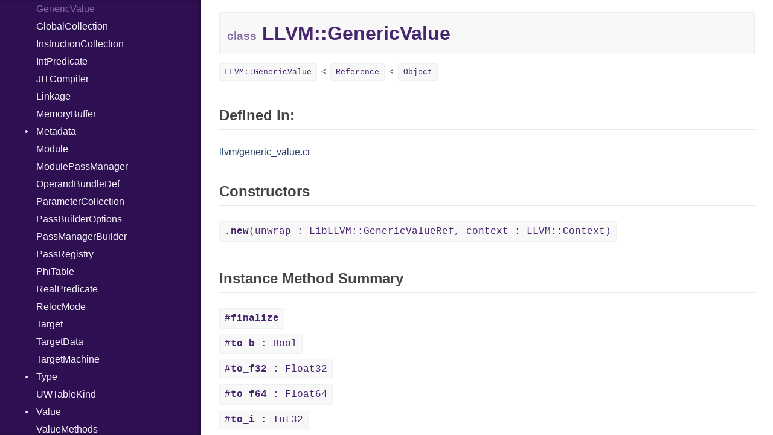

--- FILE ---
content_type: text/html
request_url: https://crystal-lang.org/api/1.10.0/LLVM/GenericValue.html
body_size: 16232
content:
<!DOCTYPE html>
<html lang="en">
<head>
  <meta charset="utf-8" />
<meta http-equiv="X-UA-Compatible" content="IE=edge">
<meta name="viewport" content="width=device-width, initial-scale=1.0">
<meta name="generator" content="Crystal Docs 1.9.2">
<meta name="crystal_docs.project_version" content="1.10.0">
<meta name="crystal_docs.project_name" content="Crystal">

  <meta name="crystal_docs.json_config_url" content="/api/versions.json">


    <link rel="canonical" href="https://crystal-lang.org/api/latest/LLVM/GenericValue.html">

<link href="../css/style.css" rel="stylesheet" type="text/css" />
<script type="text/javascript" src="../js/doc.js"></script>

  <meta name="repository-name" content="Crystal">
  <title>LLVM::GenericValue - Crystal 1.10.0</title>
  <script type="text/javascript">
    CrystalDocs.base_path = "../";
  </script>
</head>
<body>

<svg class="hidden">
  <symbol id="octicon-link" viewBox="0 0 16 16">
    <path fill="currentColor" fill-rule="evenodd" d="M4 9h1v1H4c-1.5 0-3-1.69-3-3.5S2.55 3 4 3h4c1.45 0 3 1.69 3 3.5 0 1.41-.91 2.72-2 3.25V8.59c.58-.45 1-1.27 1-2.09C10 5.22 8.98 4 8 4H4c-.98 0-2 1.22-2 2.5S3 9 4 9zm9-3h-1v1h1c1 0 2 1.22 2 2.5S13.98 12 13 12H9c-.98 0-2-1.22-2-2.5 0-.83.42-1.64 1-2.09V6.25c-1.09.53-2 1.84-2 3.25C6 11.31 7.55 13 9 13h4c1.45 0 3-1.69 3-3.5S14.5 6 13 6z"></path>
  </symbol>
</svg>
<input type="checkbox" id="sidebar-btn">
<label for="sidebar-btn" id="sidebar-btn-label">
  <svg class="open" xmlns="http://www.w3.org/2000/svg" height="2em" width="2em" viewBox="0 0 512 512"><title>Open Sidebar</title><path fill="currentColor" d="M80 96v64h352V96H80zm0 112v64h352v-64H80zm0 112v64h352v-64H80z"></path></svg>
  <svg class="close" xmlns="http://www.w3.org/2000/svg" width="2em" height="2em" viewBox="0 0 512 512"><title>Close Sidebar</title><path fill="currentColor" d="m118.6 73.4-45.2 45.2L210.7 256 73.4 393.4l45.2 45.2L256 301.3l137.4 137.3 45.2-45.2L301.3 256l137.3-137.4-45.2-45.2L256 210.7Z"></path></svg>
</label>
<div class="sidebar">
  <div class="sidebar-header">
    <div class="search-box">
      <input type="search" class="search-input" placeholder="Search..." spellcheck="false" aria-label="Search">
    </div>

    <div class="project-summary">
      <h1 class="project-name">
        <a href="../index.html">
          Crystal
        </a>
      </h1>

      <span class="project-version">
        1.10.0
      </span>
    </div>
  </div>

  <div class="search-results hidden">
    <ul class="search-list"></ul>
  </div>

  <div class="types-list">
    <ul>
  
  <li class=" " data-id="Crystal/toplevel" data-name="top level namespace">
      <a href="../toplevel.html">Top Level Namespace</a>
      
    </li>
  
  <li class=" " data-id="Crystal/ArgumentError" data-name="argumenterror">
      <a href="../ArgumentError.html">ArgumentError</a>
      
    </li>
  
  <li class=" " data-id="Crystal/Array" data-name="array(t)">
      <a href="../Array.html">Array</a>
      
    </li>
  
  <li class="parent " data-id="Crystal/Atomic" data-name="atomic(t)">
      <a href="../Atomic.html">Atomic</a>
      
        <ul>
  
  <li class=" " data-id="Crystal/Atomic/Flag" data-name="atomic::flag">
      <a href="../Atomic/Flag.html">Flag</a>
      
    </li>
  
</ul>

      
    </li>
  
  <li class="parent " data-id="Crystal/Base64" data-name="base64">
      <a href="../Base64.html">Base64</a>
      
        <ul>
  
  <li class=" " data-id="Crystal/Base64/Error" data-name="base64::error">
      <a href="../Base64/Error.html">Error</a>
      
    </li>
  
</ul>

      
    </li>
  
  <li class="parent " data-id="Crystal/Benchmark" data-name="benchmark">
      <a href="../Benchmark.html">Benchmark</a>
      
        <ul>
  
  <li class="parent " data-id="Crystal/Benchmark/BM" data-name="benchmark::bm">
      <a href="../Benchmark/BM.html">BM</a>
      
        <ul>
  
  <li class=" " data-id="Crystal/Benchmark/BM/Job" data-name="benchmark::bm::job">
      <a href="../Benchmark/BM/Job.html">Job</a>
      
    </li>
  
  <li class=" " data-id="Crystal/Benchmark/BM/Tms" data-name="benchmark::bm::tms">
      <a href="../Benchmark/BM/Tms.html">Tms</a>
      
    </li>
  
</ul>

      
    </li>
  
  <li class="parent " data-id="Crystal/Benchmark/IPS" data-name="benchmark::ips">
      <a href="../Benchmark/IPS.html">IPS</a>
      
        <ul>
  
  <li class=" " data-id="Crystal/Benchmark/IPS/Entry" data-name="benchmark::ips::entry">
      <a href="../Benchmark/IPS/Entry.html">Entry</a>
      
    </li>
  
  <li class=" " data-id="Crystal/Benchmark/IPS/Job" data-name="benchmark::ips::job">
      <a href="../Benchmark/IPS/Job.html">Job</a>
      
    </li>
  
</ul>

      
    </li>
  
</ul>

      
    </li>
  
  <li class=" " data-id="Crystal/BigDecimal" data-name="bigdecimal">
      <a href="../BigDecimal.html">BigDecimal</a>
      
    </li>
  
  <li class=" " data-id="Crystal/BigFloat" data-name="bigfloat">
      <a href="../BigFloat.html">BigFloat</a>
      
    </li>
  
  <li class=" " data-id="Crystal/BigInt" data-name="bigint">
      <a href="../BigInt.html">BigInt</a>
      
    </li>
  
  <li class=" " data-id="Crystal/BigRational" data-name="bigrational">
      <a href="../BigRational.html">BigRational</a>
      
    </li>
  
  <li class=" " data-id="Crystal/BitArray" data-name="bitarray">
      <a href="../BitArray.html">BitArray</a>
      
    </li>
  
  <li class=" " data-id="Crystal/Bool" data-name="bool">
      <a href="../Bool.html">Bool</a>
      
    </li>
  
  <li class=" " data-id="Crystal/Box" data-name="box(t)">
      <a href="../Box.html">Box</a>
      
    </li>
  
  <li class=" " data-id="Crystal/Bytes" data-name="bytes">
      <a href="../Bytes.html">Bytes</a>
      
    </li>
  
  <li class="parent " data-id="Crystal/Channel" data-name="channel(t)">
      <a href="../Channel.html">Channel</a>
      
        <ul>
  
  <li class=" " data-id="Crystal/Channel/ClosedError" data-name="channel::closederror">
      <a href="../Channel/ClosedError.html">ClosedError</a>
      
    </li>
  
</ul>

      
    </li>
  
  <li class="parent " data-id="Crystal/Char" data-name="char">
      <a href="../Char.html">Char</a>
      
        <ul>
  
  <li class=" " data-id="Crystal/Char/Reader" data-name="char::reader">
      <a href="../Char/Reader.html">Reader</a>
      
    </li>
  
</ul>

      
    </li>
  
  <li class=" " data-id="Crystal/Class" data-name="class">
      <a href="../Class.html">Class</a>
      
    </li>
  
  <li class="parent " data-id="Crystal/Colorize" data-name="colorize">
      <a href="../Colorize.html">Colorize</a>
      
        <ul>
  
  <li class=" " data-id="Crystal/Colorize/Color" data-name="colorize::color">
      <a href="../Colorize/Color.html">Color</a>
      
    </li>
  
  <li class=" " data-id="Crystal/Colorize/Color256" data-name="colorize::color256">
      <a href="../Colorize/Color256.html">Color256</a>
      
    </li>
  
  <li class=" " data-id="Crystal/Colorize/ColorANSI" data-name="colorize::coloransi">
      <a href="../Colorize/ColorANSI.html">ColorANSI</a>
      
    </li>
  
  <li class=" " data-id="Crystal/Colorize/ColorRGB" data-name="colorize::colorrgb">
      <a href="../Colorize/ColorRGB.html">ColorRGB</a>
      
    </li>
  
  <li class=" " data-id="Crystal/Colorize/Mode" data-name="colorize::mode">
      <a href="../Colorize/Mode.html">Mode</a>
      
    </li>
  
  <li class=" " data-id="Crystal/Colorize/Object" data-name="colorize::object(t)">
      <a href="../Colorize/Object.html">Object</a>
      
    </li>
  
  <li class=" " data-id="Crystal/Colorize/ObjectExtensions" data-name="colorize::objectextensions">
      <a href="../Colorize/ObjectExtensions.html">ObjectExtensions</a>
      
    </li>
  
</ul>

      
    </li>
  
  <li class=" " data-id="Crystal/Comparable" data-name="comparable(t)">
      <a href="../Comparable.html">Comparable</a>
      
    </li>
  
  <li class=" " data-id="Crystal/Complex" data-name="complex">
      <a href="../Complex.html">Complex</a>
      
    </li>
  
  <li class="parent " data-id="Crystal/Compress" data-name="compress">
      <a href="../Compress.html">Compress</a>
      
        <ul>
  
  <li class="parent " data-id="Crystal/Compress/Deflate" data-name="compress::deflate">
      <a href="../Compress/Deflate.html">Deflate</a>
      
        <ul>
  
  <li class=" " data-id="Crystal/Compress/Deflate/Error" data-name="compress::deflate::error">
      <a href="../Compress/Deflate/Error.html">Error</a>
      
    </li>
  
  <li class=" " data-id="Crystal/Compress/Deflate/Reader" data-name="compress::deflate::reader">
      <a href="../Compress/Deflate/Reader.html">Reader</a>
      
    </li>
  
  <li class=" " data-id="Crystal/Compress/Deflate/Strategy" data-name="compress::deflate::strategy">
      <a href="../Compress/Deflate/Strategy.html">Strategy</a>
      
    </li>
  
  <li class=" " data-id="Crystal/Compress/Deflate/Writer" data-name="compress::deflate::writer">
      <a href="../Compress/Deflate/Writer.html">Writer</a>
      
    </li>
  
</ul>

      
    </li>
  
  <li class="parent " data-id="Crystal/Compress/Gzip" data-name="compress::gzip">
      <a href="../Compress/Gzip.html">Gzip</a>
      
        <ul>
  
  <li class=" " data-id="Crystal/Compress/Gzip/Error" data-name="compress::gzip::error">
      <a href="../Compress/Gzip/Error.html">Error</a>
      
    </li>
  
  <li class=" " data-id="Crystal/Compress/Gzip/Header" data-name="compress::gzip::header">
      <a href="../Compress/Gzip/Header.html">Header</a>
      
    </li>
  
  <li class=" " data-id="Crystal/Compress/Gzip/Reader" data-name="compress::gzip::reader">
      <a href="../Compress/Gzip/Reader.html">Reader</a>
      
    </li>
  
  <li class=" " data-id="Crystal/Compress/Gzip/Writer" data-name="compress::gzip::writer">
      <a href="../Compress/Gzip/Writer.html">Writer</a>
      
    </li>
  
</ul>

      
    </li>
  
  <li class="parent " data-id="Crystal/Compress/Zip" data-name="compress::zip">
      <a href="../Compress/Zip.html">Zip</a>
      
        <ul>
  
  <li class=" " data-id="Crystal/Compress/Zip/CompressionMethod" data-name="compress::zip::compressionmethod">
      <a href="../Compress/Zip/CompressionMethod.html">CompressionMethod</a>
      
    </li>
  
  <li class=" " data-id="Crystal/Compress/Zip/Error" data-name="compress::zip::error">
      <a href="../Compress/Zip/Error.html">Error</a>
      
    </li>
  
  <li class="parent " data-id="Crystal/Compress/Zip/File" data-name="compress::zip::file">
      <a href="../Compress/Zip/File.html">File</a>
      
        <ul>
  
  <li class=" " data-id="Crystal/Compress/Zip/File/Entry" data-name="compress::zip::file::entry">
      <a href="../Compress/Zip/File/Entry.html">Entry</a>
      
    </li>
  
</ul>

      
    </li>
  
  <li class=" " data-id="Crystal/Compress/Zip/FileInfo" data-name="compress::zip::fileinfo">
      <a href="../Compress/Zip/FileInfo.html">FileInfo</a>
      
    </li>
  
  <li class="parent " data-id="Crystal/Compress/Zip/Reader" data-name="compress::zip::reader">
      <a href="../Compress/Zip/Reader.html">Reader</a>
      
        <ul>
  
  <li class=" " data-id="Crystal/Compress/Zip/Reader/Entry" data-name="compress::zip::reader::entry">
      <a href="../Compress/Zip/Reader/Entry.html">Entry</a>
      
    </li>
  
</ul>

      
    </li>
  
  <li class="parent " data-id="Crystal/Compress/Zip/Writer" data-name="compress::zip::writer">
      <a href="../Compress/Zip/Writer.html">Writer</a>
      
        <ul>
  
  <li class=" " data-id="Crystal/Compress/Zip/Writer/Entry" data-name="compress::zip::writer::entry">
      <a href="../Compress/Zip/Writer/Entry.html">Entry</a>
      
    </li>
  
</ul>

      
    </li>
  
</ul>

      
    </li>
  
  <li class="parent " data-id="Crystal/Compress/Zlib" data-name="compress::zlib">
      <a href="../Compress/Zlib.html">Zlib</a>
      
        <ul>
  
  <li class=" " data-id="Crystal/Compress/Zlib/Error" data-name="compress::zlib::error">
      <a href="../Compress/Zlib/Error.html">Error</a>
      
    </li>
  
  <li class=" " data-id="Crystal/Compress/Zlib/Reader" data-name="compress::zlib::reader">
      <a href="../Compress/Zlib/Reader.html">Reader</a>
      
    </li>
  
  <li class=" " data-id="Crystal/Compress/Zlib/Writer" data-name="compress::zlib::writer">
      <a href="../Compress/Zlib/Writer.html">Writer</a>
      
    </li>
  
</ul>

      
    </li>
  
</ul>

      
    </li>
  
  <li class="parent " data-id="Crystal/Crypto" data-name="crypto">
      <a href="../Crypto.html">Crypto</a>
      
        <ul>
  
  <li class="parent " data-id="Crystal/Crypto/Bcrypt" data-name="crypto::bcrypt">
      <a href="../Crypto/Bcrypt.html">Bcrypt</a>
      
        <ul>
  
  <li class=" " data-id="Crystal/Crypto/Bcrypt/Error" data-name="crypto::bcrypt::error">
      <a href="../Crypto/Bcrypt/Error.html">Error</a>
      
    </li>
  
  <li class=" " data-id="Crystal/Crypto/Bcrypt/Password" data-name="crypto::bcrypt::password">
      <a href="../Crypto/Bcrypt/Password.html">Password</a>
      
    </li>
  
</ul>

      
    </li>
  
  <li class=" " data-id="Crystal/Crypto/Blowfish" data-name="crypto::blowfish">
      <a href="../Crypto/Blowfish.html">Blowfish</a>
      
    </li>
  
  <li class=" " data-id="Crystal/Crypto/Subtle" data-name="crypto::subtle">
      <a href="../Crypto/Subtle.html">Subtle</a>
      
    </li>
  
</ul>

      
    </li>
  
  <li class="parent " data-id="Crystal/Crystal" data-name="crystal">
      <a href="../Crystal.html">Crystal</a>
      
        <ul>
  
  <li class="parent " data-id="Crystal/Crystal/Macros" data-name="crystal::macros">
      <a href="../Crystal/Macros.html">Macros</a>
      
        <ul>
  
  <li class=" " data-id="Crystal/Crystal/Macros/And" data-name="crystal::macros::and">
      <a href="../Crystal/Macros/And.html">And</a>
      
    </li>
  
  <li class=" " data-id="Crystal/Crystal/Macros/Annotation" data-name="crystal::macros::annotation">
      <a href="../Crystal/Macros/Annotation.html">Annotation</a>
      
    </li>
  
  <li class=" " data-id="Crystal/Crystal/Macros/Arg" data-name="crystal::macros::arg">
      <a href="../Crystal/Macros/Arg.html">Arg</a>
      
    </li>
  
  <li class=" " data-id="Crystal/Crystal/Macros/ArrayLiteral" data-name="crystal::macros::arrayliteral">
      <a href="../Crystal/Macros/ArrayLiteral.html">ArrayLiteral</a>
      
    </li>
  
  <li class=" " data-id="Crystal/Crystal/Macros/Assign" data-name="crystal::macros::assign">
      <a href="../Crystal/Macros/Assign.html">Assign</a>
      
    </li>
  
  <li class=" " data-id="Crystal/Crystal/Macros/ASTNode" data-name="crystal::macros::astnode">
      <a href="../Crystal/Macros/ASTNode.html">ASTNode</a>
      
    </li>
  
  <li class=" " data-id="Crystal/Crystal/Macros/BinaryOp" data-name="crystal::macros::binaryop">
      <a href="../Crystal/Macros/BinaryOp.html">BinaryOp</a>
      
    </li>
  
  <li class=" " data-id="Crystal/Crystal/Macros/Block" data-name="crystal::macros::block">
      <a href="../Crystal/Macros/Block.html">Block</a>
      
    </li>
  
  <li class=" " data-id="Crystal/Crystal/Macros/BoolLiteral" data-name="crystal::macros::boolliteral">
      <a href="../Crystal/Macros/BoolLiteral.html">BoolLiteral</a>
      
    </li>
  
  <li class=" " data-id="Crystal/Crystal/Macros/Break" data-name="crystal::macros::break">
      <a href="../Crystal/Macros/Break.html">Break</a>
      
    </li>
  
  <li class=" " data-id="Crystal/Crystal/Macros/Call" data-name="crystal::macros::call">
      <a href="../Crystal/Macros/Call.html">Call</a>
      
    </li>
  
  <li class=" " data-id="Crystal/Crystal/Macros/Case" data-name="crystal::macros::case">
      <a href="../Crystal/Macros/Case.html">Case</a>
      
    </li>
  
  <li class=" " data-id="Crystal/Crystal/Macros/Cast" data-name="crystal::macros::cast">
      <a href="../Crystal/Macros/Cast.html">Cast</a>
      
    </li>
  
  <li class=" " data-id="Crystal/Crystal/Macros/CharLiteral" data-name="crystal::macros::charliteral">
      <a href="../Crystal/Macros/CharLiteral.html">CharLiteral</a>
      
    </li>
  
  <li class=" " data-id="Crystal/Crystal/Macros/ClassDef" data-name="crystal::macros::classdef">
      <a href="../Crystal/Macros/ClassDef.html">ClassDef</a>
      
    </li>
  
  <li class=" " data-id="Crystal/Crystal/Macros/ClassVar" data-name="crystal::macros::classvar">
      <a href="../Crystal/Macros/ClassVar.html">ClassVar</a>
      
    </li>
  
  <li class=" " data-id="Crystal/Crystal/Macros/ControlExpression" data-name="crystal::macros::controlexpression">
      <a href="../Crystal/Macros/ControlExpression.html">ControlExpression</a>
      
    </li>
  
  <li class=" " data-id="Crystal/Crystal/Macros/Def" data-name="crystal::macros::def">
      <a href="../Crystal/Macros/Def.html">Def</a>
      
    </li>
  
  <li class=" " data-id="Crystal/Crystal/Macros/DoubleSplat" data-name="crystal::macros::doublesplat">
      <a href="../Crystal/Macros/DoubleSplat.html">DoubleSplat</a>
      
    </li>
  
  <li class=" " data-id="Crystal/Crystal/Macros/ExceptionHandler" data-name="crystal::macros::exceptionhandler">
      <a href="../Crystal/Macros/ExceptionHandler.html">ExceptionHandler</a>
      
    </li>
  
  <li class=" " data-id="Crystal/Crystal/Macros/Expressions" data-name="crystal::macros::expressions">
      <a href="../Crystal/Macros/Expressions.html">Expressions</a>
      
    </li>
  
  <li class=" " data-id="Crystal/Crystal/Macros/Generic" data-name="crystal::macros::generic">
      <a href="../Crystal/Macros/Generic.html">Generic</a>
      
    </li>
  
  <li class=" " data-id="Crystal/Crystal/Macros/Global" data-name="crystal::macros::global">
      <a href="../Crystal/Macros/Global.html">Global</a>
      
    </li>
  
  <li class=" " data-id="Crystal/Crystal/Macros/HashLiteral" data-name="crystal::macros::hashliteral">
      <a href="../Crystal/Macros/HashLiteral.html">HashLiteral</a>
      
    </li>
  
  <li class=" " data-id="Crystal/Crystal/Macros/If" data-name="crystal::macros::if">
      <a href="../Crystal/Macros/If.html">If</a>
      
    </li>
  
  <li class=" " data-id="Crystal/Crystal/Macros/ImplicitObj" data-name="crystal::macros::implicitobj">
      <a href="../Crystal/Macros/ImplicitObj.html">ImplicitObj</a>
      
    </li>
  
  <li class=" " data-id="Crystal/Crystal/Macros/InstanceSizeOf" data-name="crystal::macros::instancesizeof">
      <a href="../Crystal/Macros/InstanceSizeOf.html">InstanceSizeOf</a>
      
    </li>
  
  <li class=" " data-id="Crystal/Crystal/Macros/InstanceVar" data-name="crystal::macros::instancevar">
      <a href="../Crystal/Macros/InstanceVar.html">InstanceVar</a>
      
    </li>
  
  <li class=" " data-id="Crystal/Crystal/Macros/IsA" data-name="crystal::macros::isa">
      <a href="../Crystal/Macros/IsA.html">IsA</a>
      
    </li>
  
  <li class=" " data-id="Crystal/Crystal/Macros/Macro" data-name="crystal::macros::macro">
      <a href="../Crystal/Macros/Macro.html">Macro</a>
      
    </li>
  
  <li class=" " data-id="Crystal/Crystal/Macros/MacroId" data-name="crystal::macros::macroid">
      <a href="../Crystal/Macros/MacroId.html">MacroId</a>
      
    </li>
  
  <li class=" " data-id="Crystal/Crystal/Macros/Metaclass" data-name="crystal::macros::metaclass">
      <a href="../Crystal/Macros/Metaclass.html">Metaclass</a>
      
    </li>
  
  <li class=" " data-id="Crystal/Crystal/Macros/MetaVar" data-name="crystal::macros::metavar">
      <a href="../Crystal/Macros/MetaVar.html">MetaVar</a>
      
    </li>
  
  <li class=" " data-id="Crystal/Crystal/Macros/MultiAssign" data-name="crystal::macros::multiassign">
      <a href="../Crystal/Macros/MultiAssign.html">MultiAssign</a>
      
    </li>
  
  <li class=" " data-id="Crystal/Crystal/Macros/NamedArgument" data-name="crystal::macros::namedargument">
      <a href="../Crystal/Macros/NamedArgument.html">NamedArgument</a>
      
    </li>
  
  <li class=" " data-id="Crystal/Crystal/Macros/NamedTupleLiteral" data-name="crystal::macros::namedtupleliteral">
      <a href="../Crystal/Macros/NamedTupleLiteral.html">NamedTupleLiteral</a>
      
    </li>
  
  <li class=" " data-id="Crystal/Crystal/Macros/Next" data-name="crystal::macros::next">
      <a href="../Crystal/Macros/Next.html">Next</a>
      
    </li>
  
  <li class=" " data-id="Crystal/Crystal/Macros/NilableCast" data-name="crystal::macros::nilablecast">
      <a href="../Crystal/Macros/NilableCast.html">NilableCast</a>
      
    </li>
  
  <li class=" " data-id="Crystal/Crystal/Macros/NilLiteral" data-name="crystal::macros::nilliteral">
      <a href="../Crystal/Macros/NilLiteral.html">NilLiteral</a>
      
    </li>
  
  <li class=" " data-id="Crystal/Crystal/Macros/Nop" data-name="crystal::macros::nop">
      <a href="../Crystal/Macros/Nop.html">Nop</a>
      
    </li>
  
  <li class=" " data-id="Crystal/Crystal/Macros/Not" data-name="crystal::macros::not">
      <a href="../Crystal/Macros/Not.html">Not</a>
      
    </li>
  
  <li class=" " data-id="Crystal/Crystal/Macros/NumberLiteral" data-name="crystal::macros::numberliteral">
      <a href="../Crystal/Macros/NumberLiteral.html">NumberLiteral</a>
      
    </li>
  
  <li class=" " data-id="Crystal/Crystal/Macros/OffsetOf" data-name="crystal::macros::offsetof">
      <a href="../Crystal/Macros/OffsetOf.html">OffsetOf</a>
      
    </li>
  
  <li class=" " data-id="Crystal/Crystal/Macros/Or" data-name="crystal::macros::or">
      <a href="../Crystal/Macros/Or.html">Or</a>
      
    </li>
  
  <li class=" " data-id="Crystal/Crystal/Macros/Out" data-name="crystal::macros::out">
      <a href="../Crystal/Macros/Out.html">Out</a>
      
    </li>
  
  <li class=" " data-id="Crystal/Crystal/Macros/Path" data-name="crystal::macros::path">
      <a href="../Crystal/Macros/Path.html">Path</a>
      
    </li>
  
  <li class=" " data-id="Crystal/Crystal/Macros/PointerOf" data-name="crystal::macros::pointerof">
      <a href="../Crystal/Macros/PointerOf.html">PointerOf</a>
      
    </li>
  
  <li class=" " data-id="Crystal/Crystal/Macros/ProcLiteral" data-name="crystal::macros::procliteral">
      <a href="../Crystal/Macros/ProcLiteral.html">ProcLiteral</a>
      
    </li>
  
  <li class=" " data-id="Crystal/Crystal/Macros/ProcNotation" data-name="crystal::macros::procnotation">
      <a href="../Crystal/Macros/ProcNotation.html">ProcNotation</a>
      
    </li>
  
  <li class=" " data-id="Crystal/Crystal/Macros/ProcPointer" data-name="crystal::macros::procpointer">
      <a href="../Crystal/Macros/ProcPointer.html">ProcPointer</a>
      
    </li>
  
  <li class=" " data-id="Crystal/Crystal/Macros/RangeLiteral" data-name="crystal::macros::rangeliteral">
      <a href="../Crystal/Macros/RangeLiteral.html">RangeLiteral</a>
      
    </li>
  
  <li class=" " data-id="Crystal/Crystal/Macros/ReadInstanceVar" data-name="crystal::macros::readinstancevar">
      <a href="../Crystal/Macros/ReadInstanceVar.html">ReadInstanceVar</a>
      
    </li>
  
  <li class=" " data-id="Crystal/Crystal/Macros/RegexLiteral" data-name="crystal::macros::regexliteral">
      <a href="../Crystal/Macros/RegexLiteral.html">RegexLiteral</a>
      
    </li>
  
  <li class=" " data-id="Crystal/Crystal/Macros/Require" data-name="crystal::macros::require">
      <a href="../Crystal/Macros/Require.html">Require</a>
      
    </li>
  
  <li class=" " data-id="Crystal/Crystal/Macros/Rescue" data-name="crystal::macros::rescue">
      <a href="../Crystal/Macros/Rescue.html">Rescue</a>
      
    </li>
  
  <li class=" " data-id="Crystal/Crystal/Macros/RespondsTo" data-name="crystal::macros::respondsto">
      <a href="../Crystal/Macros/RespondsTo.html">RespondsTo</a>
      
    </li>
  
  <li class=" " data-id="Crystal/Crystal/Macros/Return" data-name="crystal::macros::return">
      <a href="../Crystal/Macros/Return.html">Return</a>
      
    </li>
  
  <li class=" " data-id="Crystal/Crystal/Macros/Self" data-name="crystal::macros::self">
      <a href="../Crystal/Macros/Self.html">Self</a>
      
    </li>
  
  <li class=" " data-id="Crystal/Crystal/Macros/SizeOf" data-name="crystal::macros::sizeof">
      <a href="../Crystal/Macros/SizeOf.html">SizeOf</a>
      
    </li>
  
  <li class=" " data-id="Crystal/Crystal/Macros/Splat" data-name="crystal::macros::splat">
      <a href="../Crystal/Macros/Splat.html">Splat</a>
      
    </li>
  
  <li class=" " data-id="Crystal/Crystal/Macros/StringInterpolation" data-name="crystal::macros::stringinterpolation">
      <a href="../Crystal/Macros/StringInterpolation.html">StringInterpolation</a>
      
    </li>
  
  <li class=" " data-id="Crystal/Crystal/Macros/StringLiteral" data-name="crystal::macros::stringliteral">
      <a href="../Crystal/Macros/StringLiteral.html">StringLiteral</a>
      
    </li>
  
  <li class=" " data-id="Crystal/Crystal/Macros/SymbolLiteral" data-name="crystal::macros::symbolliteral">
      <a href="../Crystal/Macros/SymbolLiteral.html">SymbolLiteral</a>
      
    </li>
  
  <li class=" " data-id="Crystal/Crystal/Macros/TupleLiteral" data-name="crystal::macros::tupleliteral">
      <a href="../Crystal/Macros/TupleLiteral.html">TupleLiteral</a>
      
    </li>
  
  <li class=" " data-id="Crystal/Crystal/Macros/TypeDeclaration" data-name="crystal::macros::typedeclaration">
      <a href="../Crystal/Macros/TypeDeclaration.html">TypeDeclaration</a>
      
    </li>
  
  <li class=" " data-id="Crystal/Crystal/Macros/TypeNode" data-name="crystal::macros::typenode">
      <a href="../Crystal/Macros/TypeNode.html">TypeNode</a>
      
    </li>
  
  <li class=" " data-id="Crystal/Crystal/Macros/UnaryExpression" data-name="crystal::macros::unaryexpression">
      <a href="../Crystal/Macros/UnaryExpression.html">UnaryExpression</a>
      
    </li>
  
  <li class=" " data-id="Crystal/Crystal/Macros/Underscore" data-name="crystal::macros::underscore">
      <a href="../Crystal/Macros/Underscore.html">Underscore</a>
      
    </li>
  
  <li class=" " data-id="Crystal/Crystal/Macros/UninitializedVar" data-name="crystal::macros::uninitializedvar">
      <a href="../Crystal/Macros/UninitializedVar.html">UninitializedVar</a>
      
    </li>
  
  <li class=" " data-id="Crystal/Crystal/Macros/Union" data-name="crystal::macros::union">
      <a href="../Crystal/Macros/Union.html">Union</a>
      
    </li>
  
  <li class=" " data-id="Crystal/Crystal/Macros/Var" data-name="crystal::macros::var">
      <a href="../Crystal/Macros/Var.html">Var</a>
      
    </li>
  
  <li class=" " data-id="Crystal/Crystal/Macros/VisibilityModifier" data-name="crystal::macros::visibilitymodifier">
      <a href="../Crystal/Macros/VisibilityModifier.html">VisibilityModifier</a>
      
    </li>
  
  <li class=" " data-id="Crystal/Crystal/Macros/When" data-name="crystal::macros::when">
      <a href="../Crystal/Macros/When.html">When</a>
      
    </li>
  
  <li class=" " data-id="Crystal/Crystal/Macros/While" data-name="crystal::macros::while">
      <a href="../Crystal/Macros/While.html">While</a>
      
    </li>
  
  <li class=" " data-id="Crystal/Crystal/Macros/Yield" data-name="crystal::macros::yield">
      <a href="../Crystal/Macros/Yield.html">Yield</a>
      
    </li>
  
</ul>

      
    </li>
  
  <li class="parent " data-id="Crystal/Crystal/SyntaxHighlighter" data-name="crystal::syntaxhighlighter">
      <a href="../Crystal/SyntaxHighlighter.html">SyntaxHighlighter</a>
      
        <ul>
  
  <li class=" " data-id="Crystal/Crystal/SyntaxHighlighter/Colorize" data-name="crystal::syntaxhighlighter::colorize">
      <a href="../Crystal/SyntaxHighlighter/Colorize.html">Colorize</a>
      
    </li>
  
  <li class=" " data-id="Crystal/Crystal/SyntaxHighlighter/HTML" data-name="crystal::syntaxhighlighter::html">
      <a href="../Crystal/SyntaxHighlighter/HTML.html">HTML</a>
      
    </li>
  
  <li class=" " data-id="Crystal/Crystal/SyntaxHighlighter/TokenType" data-name="crystal::syntaxhighlighter::tokentype">
      <a href="../Crystal/SyntaxHighlighter/TokenType.html">TokenType</a>
      
    </li>
  
</ul>

      
    </li>
  
</ul>

      
    </li>
  
  <li class="parent " data-id="Crystal/CSV" data-name="csv">
      <a href="../CSV.html">CSV</a>
      
        <ul>
  
  <li class="parent " data-id="Crystal/CSV/Builder" data-name="csv::builder">
      <a href="../CSV/Builder.html">Builder</a>
      
        <ul>
  
  <li class=" " data-id="Crystal/CSV/Builder/Quoting" data-name="csv::builder::quoting">
      <a href="../CSV/Builder/Quoting.html">Quoting</a>
      
    </li>
  
  <li class=" " data-id="Crystal/CSV/Builder/Row" data-name="csv::builder::row">
      <a href="../CSV/Builder/Row.html">Row</a>
      
    </li>
  
</ul>

      
    </li>
  
  <li class=" " data-id="Crystal/CSV/Error" data-name="csv::error">
      <a href="../CSV/Error.html">Error</a>
      
    </li>
  
  <li class=" " data-id="Crystal/CSV/Lexer" data-name="csv::lexer">
      <a href="../CSV/Lexer.html">Lexer</a>
      
    </li>
  
  <li class=" " data-id="Crystal/CSV/MalformedCSVError" data-name="csv::malformedcsverror">
      <a href="../CSV/MalformedCSVError.html">MalformedCSVError</a>
      
    </li>
  
  <li class=" " data-id="Crystal/CSV/Parser" data-name="csv::parser">
      <a href="../CSV/Parser.html">Parser</a>
      
    </li>
  
  <li class=" " data-id="Crystal/CSV/Row" data-name="csv::row">
      <a href="../CSV/Row.html">Row</a>
      
    </li>
  
  <li class="parent " data-id="Crystal/CSV/Token" data-name="csv::token">
      <a href="../CSV/Token.html">Token</a>
      
        <ul>
  
  <li class=" " data-id="Crystal/CSV/Token/Kind" data-name="csv::token::kind">
      <a href="../CSV/Token/Kind.html">Kind</a>
      
    </li>
  
</ul>

      
    </li>
  
</ul>

      
    </li>
  
  <li class=" " data-id="Crystal/Deprecated" data-name="deprecated">
      <a href="../Deprecated.html">Deprecated</a>
      
    </li>
  
  <li class=" " data-id="Crystal/Deque" data-name="deque(t)">
      <a href="../Deque.html">Deque</a>
      
    </li>
  
  <li class="parent " data-id="Crystal/Digest" data-name="digest">
      <a href="../Digest.html">Digest</a>
      
        <ul>
  
  <li class=" " data-id="Crystal/Digest/Adler32" data-name="digest::adler32">
      <a href="../Digest/Adler32.html">Adler32</a>
      
    </li>
  
  <li class=" " data-id="Crystal/Digest/ClassMethods" data-name="digest::classmethods">
      <a href="../Digest/ClassMethods.html">ClassMethods</a>
      
    </li>
  
  <li class=" " data-id="Crystal/Digest/CRC32" data-name="digest::crc32">
      <a href="../Digest/CRC32.html">CRC32</a>
      
    </li>
  
  <li class=" " data-id="Crystal/Digest/FinalizedError" data-name="digest::finalizederror">
      <a href="../Digest/FinalizedError.html">FinalizedError</a>
      
    </li>
  
  <li class=" " data-id="Crystal/Digest/MD5" data-name="digest::md5">
      <a href="../Digest/MD5.html">MD5</a>
      
    </li>
  
  <li class=" " data-id="Crystal/Digest/SHA1" data-name="digest::sha1">
      <a href="../Digest/SHA1.html">SHA1</a>
      
    </li>
  
  <li class=" " data-id="Crystal/Digest/SHA256" data-name="digest::sha256">
      <a href="../Digest/SHA256.html">SHA256</a>
      
    </li>
  
  <li class=" " data-id="Crystal/Digest/SHA512" data-name="digest::sha512">
      <a href="../Digest/SHA512.html">SHA512</a>
      
    </li>
  
</ul>

      
    </li>
  
  <li class=" " data-id="Crystal/Dir" data-name="dir">
      <a href="../Dir.html">Dir</a>
      
    </li>
  
  <li class=" " data-id="Crystal/DivisionByZeroError" data-name="divisionbyzeroerror">
      <a href="../DivisionByZeroError.html">DivisionByZeroError</a>
      
    </li>
  
  <li class=" " data-id="Crystal/ECR" data-name="ecr">
      <a href="../ECR.html">ECR</a>
      
    </li>
  
  <li class="parent " data-id="Crystal/Enum" data-name="enum">
      <a href="../Enum.html">Enum</a>
      
        <ul>
  
  <li class=" " data-id="Crystal/Enum/ValueConverter" data-name="enum::valueconverter(t)">
      <a href="../Enum/ValueConverter.html">ValueConverter</a>
      
    </li>
  
</ul>

      
    </li>
  
  <li class="parent " data-id="Crystal/Enumerable" data-name="enumerable(t)">
      <a href="../Enumerable.html">Enumerable</a>
      
        <ul>
  
  <li class="parent " data-id="Crystal/Enumerable/Chunk" data-name="enumerable::chunk">
      <a href="../Enumerable/Chunk.html">Chunk</a>
      
        <ul>
  
  <li class=" " data-id="Crystal/Enumerable/Chunk/Alone" data-name="enumerable::chunk::alone">
      <a href="../Enumerable/Chunk/Alone.html">Alone</a>
      
    </li>
  
  <li class=" " data-id="Crystal/Enumerable/Chunk/Drop" data-name="enumerable::chunk::drop">
      <a href="../Enumerable/Chunk/Drop.html">Drop</a>
      
    </li>
  
</ul>

      
    </li>
  
  <li class=" " data-id="Crystal/Enumerable/EmptyError" data-name="enumerable::emptyerror">
      <a href="../Enumerable/EmptyError.html">EmptyError</a>
      
    </li>
  
  <li class=" " data-id="Crystal/Enumerable/NotFoundError" data-name="enumerable::notfounderror">
      <a href="../Enumerable/NotFoundError.html">NotFoundError</a>
      
    </li>
  
</ul>

      
    </li>
  
  <li class=" " data-id="Crystal/ENV" data-name="env">
      <a href="../ENV.html">ENV</a>
      
    </li>
  
  <li class=" " data-id="Crystal/Errno" data-name="errno">
      <a href="../Errno.html">Errno</a>
      
    </li>
  
  <li class=" " data-id="Crystal/Exception" data-name="exception">
      <a href="../Exception.html">Exception</a>
      
    </li>
  
  <li class=" " data-id="Crystal/Experimental" data-name="experimental">
      <a href="../Experimental.html">Experimental</a>
      
    </li>
  
  <li class=" " data-id="Crystal/Fiber" data-name="fiber">
      <a href="../Fiber.html">Fiber</a>
      
    </li>
  
  <li class="parent " data-id="Crystal/File" data-name="file">
      <a href="../File.html">File</a>
      
        <ul>
  
  <li class=" " data-id="Crystal/File/AccessDeniedError" data-name="file::accessdeniederror">
      <a href="../File/AccessDeniedError.html">AccessDeniedError</a>
      
    </li>
  
  <li class=" " data-id="Crystal/File/AlreadyExistsError" data-name="file::alreadyexistserror">
      <a href="../File/AlreadyExistsError.html">AlreadyExistsError</a>
      
    </li>
  
  <li class=" " data-id="Crystal/File/BadExecutableError" data-name="file::badexecutableerror">
      <a href="../File/BadExecutableError.html">BadExecutableError</a>
      
    </li>
  
  <li class=" " data-id="Crystal/File/BadPatternError" data-name="file::badpatternerror">
      <a href="../File/BadPatternError.html">BadPatternError</a>
      
    </li>
  
  <li class=" " data-id="Crystal/File/Error" data-name="file::error">
      <a href="../File/Error.html">Error</a>
      
    </li>
  
  <li class=" " data-id="Crystal/File/Flags" data-name="file::flags">
      <a href="../File/Flags.html">Flags</a>
      
    </li>
  
  <li class=" " data-id="Crystal/File/Info" data-name="file::info">
      <a href="../File/Info.html">Info</a>
      
    </li>
  
  <li class=" " data-id="Crystal/File/MatchOptions" data-name="file::matchoptions">
      <a href="../File/MatchOptions.html">MatchOptions</a>
      
    </li>
  
  <li class=" " data-id="Crystal/File/NotFoundError" data-name="file::notfounderror">
      <a href="../File/NotFoundError.html">NotFoundError</a>
      
    </li>
  
  <li class=" " data-id="Crystal/File/Permissions" data-name="file::permissions">
      <a href="../File/Permissions.html">Permissions</a>
      
    </li>
  
  <li class=" " data-id="Crystal/File/Type" data-name="file::type">
      <a href="../File/Type.html">Type</a>
      
    </li>
  
</ul>

      
    </li>
  
  <li class=" " data-id="Crystal/FileUtils" data-name="fileutils">
      <a href="../FileUtils.html">FileUtils</a>
      
    </li>
  
  <li class=" " data-id="Crystal/Flags" data-name="flags">
      <a href="../Flags.html">Flags</a>
      
    </li>
  
  <li class="parent " data-id="Crystal/Float" data-name="float">
      <a href="../Float.html">Float</a>
      
        <ul>
  
  <li class=" " data-id="Crystal/Float/Primitive" data-name="float::primitive">
      <a href="../Float/Primitive.html">Primitive</a>
      
    </li>
  
</ul>

      
    </li>
  
  <li class=" " data-id="Crystal/Float32" data-name="float32">
      <a href="../Float32.html">Float32</a>
      
    </li>
  
  <li class=" " data-id="Crystal/Float64" data-name="float64">
      <a href="../Float64.html">Float64</a>
      
    </li>
  
  <li class="parent " data-id="Crystal/GC" data-name="gc">
      <a href="../GC.html">GC</a>
      
        <ul>
  
  <li class=" " data-id="Crystal/GC/ProfStats" data-name="gc::profstats">
      <a href="../GC/ProfStats.html">ProfStats</a>
      
    </li>
  
  <li class=" " data-id="Crystal/GC/Stats" data-name="gc::stats">
      <a href="../GC/Stats.html">Stats</a>
      
    </li>
  
</ul>

      
    </li>
  
  <li class="parent " data-id="Crystal/Hash" data-name="hash(k, v)">
      <a href="../Hash.html">Hash</a>
      
        <ul>
  
  <li class=" " data-id="Crystal/Hash/Entry" data-name="hash::entry(k, v)">
      <a href="../Hash/Entry.html">Entry</a>
      
    </li>
  
</ul>

      
    </li>
  
  <li class=" " data-id="Crystal/HTML" data-name="html">
      <a href="../HTML.html">HTML</a>
      
    </li>
  
  <li class="parent " data-id="Crystal/HTTP" data-name="http">
      <a href="../HTTP.html">HTTP</a>
      
        <ul>
  
  <li class="parent " data-id="Crystal/HTTP/Client" data-name="http::client">
      <a href="../HTTP/Client.html">Client</a>
      
        <ul>
  
  <li class=" " data-id="Crystal/HTTP/Client/BodyType" data-name="http::client::bodytype">
      <a href="../HTTP/Client/BodyType.html">BodyType</a>
      
    </li>
  
  <li class=" " data-id="Crystal/HTTP/Client/Response" data-name="http::client::response">
      <a href="../HTTP/Client/Response.html">Response</a>
      
    </li>
  
  <li class=" " data-id="Crystal/HTTP/Client/TLSContext" data-name="http::client::tlscontext">
      <a href="../HTTP/Client/TLSContext.html">TLSContext</a>
      
    </li>
  
</ul>

      
    </li>
  
  <li class=" " data-id="Crystal/HTTP/CompressHandler" data-name="http::compresshandler">
      <a href="../HTTP/CompressHandler.html">CompressHandler</a>
      
    </li>
  
  <li class="parent " data-id="Crystal/HTTP/Cookie" data-name="http::cookie">
      <a href="../HTTP/Cookie.html">Cookie</a>
      
        <ul>
  
  <li class=" " data-id="Crystal/HTTP/Cookie/SameSite" data-name="http::cookie::samesite">
      <a href="../HTTP/Cookie/SameSite.html">SameSite</a>
      
    </li>
  
</ul>

      
    </li>
  
  <li class=" " data-id="Crystal/HTTP/Cookies" data-name="http::cookies">
      <a href="../HTTP/Cookies.html">Cookies</a>
      
    </li>
  
  <li class=" " data-id="Crystal/HTTP/ErrorHandler" data-name="http::errorhandler">
      <a href="../HTTP/ErrorHandler.html">ErrorHandler</a>
      
    </li>
  
  <li class="parent " data-id="Crystal/HTTP/FormData" data-name="http::formdata">
      <a href="../HTTP/FormData.html">FormData</a>
      
        <ul>
  
  <li class=" " data-id="Crystal/HTTP/FormData/Builder" data-name="http::formdata::builder">
      <a href="../HTTP/FormData/Builder.html">Builder</a>
      
    </li>
  
  <li class=" " data-id="Crystal/HTTP/FormData/Error" data-name="http::formdata::error">
      <a href="../HTTP/FormData/Error.html">Error</a>
      
    </li>
  
  <li class=" " data-id="Crystal/HTTP/FormData/FileMetadata" data-name="http::formdata::filemetadata">
      <a href="../HTTP/FormData/FileMetadata.html">FileMetadata</a>
      
    </li>
  
  <li class=" " data-id="Crystal/HTTP/FormData/Parser" data-name="http::formdata::parser">
      <a href="../HTTP/FormData/Parser.html">Parser</a>
      
    </li>
  
  <li class=" " data-id="Crystal/HTTP/FormData/Part" data-name="http::formdata::part">
      <a href="../HTTP/FormData/Part.html">Part</a>
      
    </li>
  
</ul>

      
    </li>
  
  <li class="parent " data-id="Crystal/HTTP/Handler" data-name="http::handler">
      <a href="../HTTP/Handler.html">Handler</a>
      
        <ul>
  
  <li class=" " data-id="Crystal/HTTP/Handler/HandlerProc" data-name="http::handler::handlerproc">
      <a href="../HTTP/Handler/HandlerProc.html">HandlerProc</a>
      
    </li>
  
</ul>

      
    </li>
  
  <li class=" " data-id="Crystal/HTTP/Headers" data-name="http::headers">
      <a href="../HTTP/Headers.html">Headers</a>
      
    </li>
  
  <li class=" " data-id="Crystal/HTTP/LogHandler" data-name="http::loghandler">
      <a href="../HTTP/LogHandler.html">LogHandler</a>
      
    </li>
  
  <li class=" " data-id="Crystal/HTTP/Params" data-name="http::params">
      <a href="../HTTP/Params.html">Params</a>
      
    </li>
  
  <li class=" " data-id="Crystal/HTTP/Request" data-name="http::request">
      <a href="../HTTP/Request.html">Request</a>
      
    </li>
  
  <li class="parent " data-id="Crystal/HTTP/Server" data-name="http::server">
      <a href="../HTTP/Server.html">Server</a>
      
        <ul>
  
  <li class=" " data-id="Crystal/HTTP/Server/ClientError" data-name="http::server::clienterror">
      <a href="../HTTP/Server/ClientError.html">ClientError</a>
      
    </li>
  
  <li class=" " data-id="Crystal/HTTP/Server/Context" data-name="http::server::context">
      <a href="../HTTP/Server/Context.html">Context</a>
      
    </li>
  
  <li class=" " data-id="Crystal/HTTP/Server/RequestProcessor" data-name="http::server::requestprocessor">
      <a href="../HTTP/Server/RequestProcessor.html">RequestProcessor</a>
      
    </li>
  
  <li class=" " data-id="Crystal/HTTP/Server/Response" data-name="http::server::response">
      <a href="../HTTP/Server/Response.html">Response</a>
      
    </li>
  
</ul>

      
    </li>
  
  <li class="parent " data-id="Crystal/HTTP/StaticFileHandler" data-name="http::staticfilehandler">
      <a href="../HTTP/StaticFileHandler.html">StaticFileHandler</a>
      
        <ul>
  
  <li class=" " data-id="Crystal/HTTP/StaticFileHandler/DirectoryListing" data-name="http::staticfilehandler::directorylisting">
      <a href="../HTTP/StaticFileHandler/DirectoryListing.html">DirectoryListing</a>
      
    </li>
  
</ul>

      
    </li>
  
  <li class=" " data-id="Crystal/HTTP/Status" data-name="http::status">
      <a href="../HTTP/Status.html">Status</a>
      
    </li>
  
  <li class="parent " data-id="Crystal/HTTP/WebSocket" data-name="http::websocket">
      <a href="../HTTP/WebSocket.html">WebSocket</a>
      
        <ul>
  
  <li class=" " data-id="Crystal/HTTP/WebSocket/CloseCode" data-name="http::websocket::closecode">
      <a href="../HTTP/WebSocket/CloseCode.html">CloseCode</a>
      
    </li>
  
</ul>

      
    </li>
  
  <li class=" " data-id="Crystal/HTTP/WebSocketHandler" data-name="http::websockethandler">
      <a href="../HTTP/WebSocketHandler.html">WebSocketHandler</a>
      
    </li>
  
</ul>

      
    </li>
  
  <li class="parent " data-id="Crystal/Indexable" data-name="indexable(t)">
      <a href="../Indexable.html">Indexable</a>
      
        <ul>
  
  <li class=" " data-id="Crystal/Indexable/Mutable" data-name="indexable::mutable(t)">
      <a href="../Indexable/Mutable.html">Mutable</a>
      
    </li>
  
</ul>

      
    </li>
  
  <li class=" " data-id="Crystal/IndexError" data-name="indexerror">
      <a href="../IndexError.html">IndexError</a>
      
    </li>
  
  <li class="parent " data-id="Crystal/INI" data-name="ini">
      <a href="../INI.html">INI</a>
      
        <ul>
  
  <li class=" " data-id="Crystal/INI/ParseException" data-name="ini::parseexception">
      <a href="../INI/ParseException.html">ParseException</a>
      
    </li>
  
</ul>

      
    </li>
  
  <li class="parent " data-id="Crystal/Int" data-name="int">
      <a href="../Int.html">Int</a>
      
        <ul>
  
  <li class=" " data-id="Crystal/Int/BinaryPrefixFormat" data-name="int::binaryprefixformat">
      <a href="../Int/BinaryPrefixFormat.html">BinaryPrefixFormat</a>
      
    </li>
  
  <li class=" " data-id="Crystal/Int/Primitive" data-name="int::primitive">
      <a href="../Int/Primitive.html">Primitive</a>
      
    </li>
  
  <li class=" " data-id="Crystal/Int/Signed" data-name="int::signed">
      <a href="../Int/Signed.html">Signed</a>
      
    </li>
  
  <li class=" " data-id="Crystal/Int/Unsigned" data-name="int::unsigned">
      <a href="../Int/Unsigned.html">Unsigned</a>
      
    </li>
  
</ul>

      
    </li>
  
  <li class=" " data-id="Crystal/Int128" data-name="int128">
      <a href="../Int128.html">Int128</a>
      
    </li>
  
  <li class=" " data-id="Crystal/Int16" data-name="int16">
      <a href="../Int16.html">Int16</a>
      
    </li>
  
  <li class=" " data-id="Crystal/Int32" data-name="int32">
      <a href="../Int32.html">Int32</a>
      
    </li>
  
  <li class=" " data-id="Crystal/Int64" data-name="int64">
      <a href="../Int64.html">Int64</a>
      
    </li>
  
  <li class=" " data-id="Crystal/Int8" data-name="int8">
      <a href="../Int8.html">Int8</a>
      
    </li>
  
  <li class=" " data-id="Crystal/Intrinsics" data-name="intrinsics">
      <a href="../Intrinsics.html">Intrinsics</a>
      
    </li>
  
  <li class=" " data-id="Crystal/InvalidBigDecimalException" data-name="invalidbigdecimalexception">
      <a href="../InvalidBigDecimalException.html">InvalidBigDecimalException</a>
      
    </li>
  
  <li class=" " data-id="Crystal/InvalidByteSequenceError" data-name="invalidbytesequenceerror">
      <a href="../InvalidByteSequenceError.html">InvalidByteSequenceError</a>
      
    </li>
  
  <li class="parent " data-id="Crystal/IO" data-name="io">
      <a href="../IO.html">IO</a>
      
        <ul>
  
  <li class=" " data-id="Crystal/IO/Buffered" data-name="io::buffered">
      <a href="../IO/Buffered.html">Buffered</a>
      
    </li>
  
  <li class="parent " data-id="Crystal/IO/ByteFormat" data-name="io::byteformat">
      <a href="../IO/ByteFormat.html">ByteFormat</a>
      
        <ul>
  
  <li class=" " data-id="Crystal/IO/ByteFormat/BigEndian" data-name="io::byteformat::bigendian">
      <a href="../IO/ByteFormat/BigEndian.html">BigEndian</a>
      
    </li>
  
  <li class=" " data-id="Crystal/IO/ByteFormat/LittleEndian" data-name="io::byteformat::littleendian">
      <a href="../IO/ByteFormat/LittleEndian.html">LittleEndian</a>
      
    </li>
  
  <li class=" " data-id="Crystal/IO/ByteFormat/NetworkEndian" data-name="io::byteformat::networkendian">
      <a href="../IO/ByteFormat/NetworkEndian.html">NetworkEndian</a>
      
    </li>
  
  <li class=" " data-id="Crystal/IO/ByteFormat/SystemEndian" data-name="io::byteformat::systemendian">
      <a href="../IO/ByteFormat/SystemEndian.html">SystemEndian</a>
      
    </li>
  
</ul>

      
    </li>
  
  <li class=" " data-id="Crystal/IO/Delimited" data-name="io::delimited">
      <a href="../IO/Delimited.html">Delimited</a>
      
    </li>
  
  <li class="parent " data-id="Crystal/IO/Digest" data-name="io::digest">
      <a href="../IO/Digest.html">Digest</a>
      
        <ul>
  
  <li class=" " data-id="Crystal/IO/Digest/DigestMode" data-name="io::digest::digestmode">
      <a href="../IO/Digest/DigestMode.html">DigestMode</a>
      
    </li>
  
</ul>

      
    </li>
  
  <li class=" " data-id="Crystal/IO/EncodingOptions" data-name="io::encodingoptions">
      <a href="../IO/EncodingOptions.html">EncodingOptions</a>
      
    </li>
  
  <li class=" " data-id="Crystal/IO/EOFError" data-name="io::eoferror">
      <a href="../IO/EOFError.html">EOFError</a>
      
    </li>
  
  <li class=" " data-id="Crystal/IO/Error" data-name="io::error">
      <a href="../IO/Error.html">Error</a>
      
    </li>
  
  <li class=" " data-id="Crystal/IO/Evented" data-name="io::evented">
      <a href="../IO/Evented.html">Evented</a>
      
    </li>
  
  <li class=" " data-id="Crystal/IO/FileDescriptor" data-name="io::filedescriptor">
      <a href="../IO/FileDescriptor.html">FileDescriptor</a>
      
    </li>
  
  <li class=" " data-id="Crystal/IO/Hexdump" data-name="io::hexdump">
      <a href="../IO/Hexdump.html">Hexdump</a>
      
    </li>
  
  <li class=" " data-id="Crystal/IO/Memory" data-name="io::memory">
      <a href="../IO/Memory.html">Memory</a>
      
    </li>
  
  <li class=" " data-id="Crystal/IO/MultiWriter" data-name="io::multiwriter">
      <a href="../IO/MultiWriter.html">MultiWriter</a>
      
    </li>
  
  <li class=" " data-id="Crystal/IO/Seek" data-name="io::seek">
      <a href="../IO/Seek.html">Seek</a>
      
    </li>
  
  <li class=" " data-id="Crystal/IO/Sized" data-name="io::sized">
      <a href="../IO/Sized.html">Sized</a>
      
    </li>
  
  <li class=" " data-id="Crystal/IO/Stapled" data-name="io::stapled">
      <a href="../IO/Stapled.html">Stapled</a>
      
    </li>
  
  <li class=" " data-id="Crystal/IO/TimeoutError" data-name="io::timeouterror">
      <a href="../IO/TimeoutError.html">TimeoutError</a>
      
    </li>
  
</ul>

      
    </li>
  
  <li class=" " data-id="Crystal/IPSocket" data-name="ipsocket">
      <a href="../IPSocket.html">IPSocket</a>
      
    </li>
  
  <li class=" " data-id="Crystal/Iterable" data-name="iterable(t)">
      <a href="../Iterable.html">Iterable</a>
      
    </li>
  
  <li class="parent " data-id="Crystal/Iterator" data-name="iterator(t)">
      <a href="../Iterator.html">Iterator</a>
      
        <ul>
  
  <li class=" " data-id="Crystal/Iterator/IteratorWrapper" data-name="iterator::iteratorwrapper">
      <a href="../Iterator/IteratorWrapper.html">IteratorWrapper</a>
      
    </li>
  
  <li class=" " data-id="Crystal/Iterator/Stop" data-name="iterator::stop">
      <a href="../Iterator/Stop.html">Stop</a>
      
    </li>
  
</ul>

      
    </li>
  
  <li class="parent " data-id="Crystal/JSON" data-name="json">
      <a href="../JSON.html">JSON</a>
      
        <ul>
  
  <li class="parent " data-id="Crystal/JSON/Any" data-name="json::any">
      <a href="../JSON/Any.html">Any</a>
      
        <ul>
  
  <li class=" " data-id="Crystal/JSON/Any/Type" data-name="json::any::type">
      <a href="../JSON/Any/Type.html">Type</a>
      
    </li>
  
</ul>

      
    </li>
  
  <li class=" " data-id="Crystal/JSON/ArrayConverter" data-name="json::arrayconverter(converter)">
      <a href="../JSON/ArrayConverter.html">ArrayConverter</a>
      
    </li>
  
  <li class="parent " data-id="Crystal/JSON/Builder" data-name="json::builder">
      <a href="../JSON/Builder.html">Builder</a>
      
        <ul>
  
  <li class=" " data-id="Crystal/JSON/Builder/ArrayState" data-name="json::builder::arraystate">
      <a href="../JSON/Builder/ArrayState.html">ArrayState</a>
      
    </li>
  
  <li class=" " data-id="Crystal/JSON/Builder/DocumentEndState" data-name="json::builder::documentendstate">
      <a href="../JSON/Builder/DocumentEndState.html">DocumentEndState</a>
      
    </li>
  
  <li class=" " data-id="Crystal/JSON/Builder/DocumentStartState" data-name="json::builder::documentstartstate">
      <a href="../JSON/Builder/DocumentStartState.html">DocumentStartState</a>
      
    </li>
  
  <li class=" " data-id="Crystal/JSON/Builder/ObjectState" data-name="json::builder::objectstate">
      <a href="../JSON/Builder/ObjectState.html">ObjectState</a>
      
    </li>
  
  <li class=" " data-id="Crystal/JSON/Builder/StartState" data-name="json::builder::startstate">
      <a href="../JSON/Builder/StartState.html">StartState</a>
      
    </li>
  
  <li class=" " data-id="Crystal/JSON/Builder/State" data-name="json::builder::state">
      <a href="../JSON/Builder/State.html">State</a>
      
    </li>
  
</ul>

      
    </li>
  
  <li class=" " data-id="Crystal/JSON/Error" data-name="json::error">
      <a href="../JSON/Error.html">Error</a>
      
    </li>
  
  <li class=" " data-id="Crystal/JSON/Field" data-name="json::field">
      <a href="../JSON/Field.html">Field</a>
      
    </li>
  
  <li class=" " data-id="Crystal/JSON/HashValueConverter" data-name="json::hashvalueconverter(converter)">
      <a href="../JSON/HashValueConverter.html">HashValueConverter</a>
      
    </li>
  
  <li class=" " data-id="Crystal/JSON/Lexer" data-name="json::lexer">
      <a href="../JSON/Lexer.html">Lexer</a>
      
    </li>
  
  <li class=" " data-id="Crystal/JSON/ParseException" data-name="json::parseexception">
      <a href="../JSON/ParseException.html">ParseException</a>
      
    </li>
  
  <li class=" " data-id="Crystal/JSON/Parser" data-name="json::parser">
      <a href="../JSON/Parser.html">Parser</a>
      
    </li>
  
  <li class="parent " data-id="Crystal/JSON/PullParser" data-name="json::pullparser">
      <a href="../JSON/PullParser.html">PullParser</a>
      
        <ul>
  
  <li class=" " data-id="Crystal/JSON/PullParser/Kind" data-name="json::pullparser::kind">
      <a href="../JSON/PullParser/Kind.html">Kind</a>
      
    </li>
  
</ul>

      
    </li>
  
  <li class="parent " data-id="Crystal/JSON/Serializable" data-name="json::serializable">
      <a href="../JSON/Serializable.html">Serializable</a>
      
        <ul>
  
  <li class=" " data-id="Crystal/JSON/Serializable/Options" data-name="json::serializable::options">
      <a href="../JSON/Serializable/Options.html">Options</a>
      
    </li>
  
  <li class=" " data-id="Crystal/JSON/Serializable/Strict" data-name="json::serializable::strict">
      <a href="../JSON/Serializable/Strict.html">Strict</a>
      
    </li>
  
  <li class=" " data-id="Crystal/JSON/Serializable/Unmapped" data-name="json::serializable::unmapped">
      <a href="../JSON/Serializable/Unmapped.html">Unmapped</a>
      
    </li>
  
</ul>

      
    </li>
  
  <li class=" " data-id="Crystal/JSON/SerializableError" data-name="json::serializableerror">
      <a href="../JSON/SerializableError.html">SerializableError</a>
      
    </li>
  
  <li class="parent " data-id="Crystal/JSON/Token" data-name="json::token">
      <a href="../JSON/Token.html">Token</a>
      
        <ul>
  
  <li class=" " data-id="Crystal/JSON/Token/Kind" data-name="json::token::kind">
      <a href="../JSON/Token/Kind.html">Kind</a>
      
    </li>
  
</ul>

      
    </li>
  
</ul>

      
    </li>
  
  <li class=" " data-id="Crystal/KeyError" data-name="keyerror">
      <a href="../KeyError.html">KeyError</a>
      
    </li>
  
  <li class="parent " data-id="Crystal/Levenshtein" data-name="levenshtein">
      <a href="../Levenshtein.html">Levenshtein</a>
      
        <ul>
  
  <li class=" " data-id="Crystal/Levenshtein/Finder" data-name="levenshtein::finder">
      <a href="../Levenshtein/Finder.html">Finder</a>
      
    </li>
  
</ul>

      
    </li>
  
  <li class=" " data-id="Crystal/Link" data-name="link">
      <a href="../Link.html">Link</a>
      
    </li>
  
  <li class="parent open current" data-id="Crystal/LLVM" data-name="llvm">
      <a href="../LLVM.html">LLVM</a>
      
        <ul>
  
  <li class="parent " data-id="Crystal/LLVM/ABI" data-name="llvm::abi">
      <a href="../LLVM/ABI.html">ABI</a>
      
        <ul>
  
  <li class=" " data-id="Crystal/LLVM/ABI/AArch64" data-name="llvm::abi::aarch64">
      <a href="../LLVM/ABI/AArch64.html">AArch64</a>
      
    </li>
  
  <li class=" " data-id="Crystal/LLVM/ABI/ArgKind" data-name="llvm::abi::argkind">
      <a href="../LLVM/ABI/ArgKind.html">ArgKind</a>
      
    </li>
  
  <li class=" " data-id="Crystal/LLVM/ABI/ArgType" data-name="llvm::abi::argtype">
      <a href="../LLVM/ABI/ArgType.html">ArgType</a>
      
    </li>
  
  <li class=" " data-id="Crystal/LLVM/ABI/ARM" data-name="llvm::abi::arm">
      <a href="../LLVM/ABI/ARM.html">ARM</a>
      
    </li>
  
  <li class=" " data-id="Crystal/LLVM/ABI/FunctionType" data-name="llvm::abi::functiontype">
      <a href="../LLVM/ABI/FunctionType.html">FunctionType</a>
      
    </li>
  
  <li class=" " data-id="Crystal/LLVM/ABI/Wasm32" data-name="llvm::abi::wasm32">
      <a href="../LLVM/ABI/Wasm32.html">Wasm32</a>
      
    </li>
  
  <li class=" " data-id="Crystal/LLVM/ABI/X86" data-name="llvm::abi::x86">
      <a href="../LLVM/ABI/X86.html">X86</a>
      
    </li>
  
  <li class="parent " data-id="Crystal/LLVM/ABI/X86_64" data-name="llvm::abi::x86_64">
      <a href="../LLVM/ABI/X86_64.html">X86_64</a>
      
        <ul>
  
  <li class=" " data-id="Crystal/LLVM/ABI/X86_64/RegClass" data-name="llvm::abi::x86_64::regclass">
      <a href="../LLVM/ABI/X86_64/RegClass.html">RegClass</a>
      
    </li>
  
</ul>

      
    </li>
  
  <li class=" " data-id="Crystal/LLVM/ABI/X86_Win64" data-name="llvm::abi::x86_win64">
      <a href="../LLVM/ABI/X86_Win64.html">X86_Win64</a>
      
    </li>
  
</ul>

      
    </li>
  
  <li class=" " data-id="Crystal/LLVM/AtomicOrdering" data-name="llvm::atomicordering">
      <a href="../LLVM/AtomicOrdering.html">AtomicOrdering</a>
      
    </li>
  
  <li class=" " data-id="Crystal/LLVM/AtomicRMWBinOp" data-name="llvm::atomicrmwbinop">
      <a href="../LLVM/AtomicRMWBinOp.html">AtomicRMWBinOp</a>
      
    </li>
  
  <li class=" " data-id="Crystal/LLVM/Attribute" data-name="llvm::attribute">
      <a href="../LLVM/Attribute.html">Attribute</a>
      
    </li>
  
  <li class=" " data-id="Crystal/LLVM/AttributeIndex" data-name="llvm::attributeindex">
      <a href="../LLVM/AttributeIndex.html">AttributeIndex</a>
      
    </li>
  
  <li class=" " data-id="Crystal/LLVM/BasicBlock" data-name="llvm::basicblock">
      <a href="../LLVM/BasicBlock.html">BasicBlock</a>
      
    </li>
  
  <li class=" " data-id="Crystal/LLVM/BasicBlockCollection" data-name="llvm::basicblockcollection">
      <a href="../LLVM/BasicBlockCollection.html">BasicBlockCollection</a>
      
    </li>
  
  <li class=" " data-id="Crystal/LLVM/Builder" data-name="llvm::builder">
      <a href="../LLVM/Builder.html">Builder</a>
      
    </li>
  
  <li class=" " data-id="Crystal/LLVM/CallConvention" data-name="llvm::callconvention">
      <a href="../LLVM/CallConvention.html">CallConvention</a>
      
    </li>
  
  <li class=" " data-id="Crystal/LLVM/CodeGenFileType" data-name="llvm::codegenfiletype">
      <a href="../LLVM/CodeGenFileType.html">CodeGenFileType</a>
      
    </li>
  
  <li class=" " data-id="Crystal/LLVM/CodeGenOptLevel" data-name="llvm::codegenoptlevel">
      <a href="../LLVM/CodeGenOptLevel.html">CodeGenOptLevel</a>
      
    </li>
  
  <li class=" " data-id="Crystal/LLVM/CodeModel" data-name="llvm::codemodel">
      <a href="../LLVM/CodeModel.html">CodeModel</a>
      
    </li>
  
  <li class=" " data-id="Crystal/LLVM/Context" data-name="llvm::context">
      <a href="../LLVM/Context.html">Context</a>
      
    </li>
  
  <li class=" " data-id="Crystal/LLVM/DIBuilder" data-name="llvm::dibuilder">
      <a href="../LLVM/DIBuilder.html">DIBuilder</a>
      
    </li>
  
  <li class=" " data-id="Crystal/LLVM/DIFlags" data-name="llvm::diflags">
      <a href="../LLVM/DIFlags.html">DIFlags</a>
      
    </li>
  
  <li class=" " data-id="Crystal/LLVM/DLLStorageClass" data-name="llvm::dllstorageclass">
      <a href="../LLVM/DLLStorageClass.html">DLLStorageClass</a>
      
    </li>
  
  <li class=" " data-id="Crystal/LLVM/DwarfSourceLanguage" data-name="llvm::dwarfsourcelanguage">
      <a href="../LLVM/DwarfSourceLanguage.html">DwarfSourceLanguage</a>
      
    </li>
  
  <li class=" " data-id="Crystal/LLVM/DwarfTag" data-name="llvm::dwarftag">
      <a href="../LLVM/DwarfTag.html">DwarfTag</a>
      
    </li>
  
  <li class=" " data-id="Crystal/LLVM/DwarfTypeEncoding" data-name="llvm::dwarftypeencoding">
      <a href="../LLVM/DwarfTypeEncoding.html">DwarfTypeEncoding</a>
      
    </li>
  
  <li class=" " data-id="Crystal/LLVM/Function" data-name="llvm::function">
      <a href="../LLVM/Function.html">Function</a>
      
    </li>
  
  <li class=" " data-id="Crystal/LLVM/FunctionCollection" data-name="llvm::functioncollection">
      <a href="../LLVM/FunctionCollection.html">FunctionCollection</a>
      
    </li>
  
  <li class="parent " data-id="Crystal/LLVM/FunctionPassManager" data-name="llvm::functionpassmanager">
      <a href="../LLVM/FunctionPassManager.html">FunctionPassManager</a>
      
        <ul>
  
  <li class=" " data-id="Crystal/LLVM/FunctionPassManager/Runner" data-name="llvm::functionpassmanager::runner">
      <a href="../LLVM/FunctionPassManager/Runner.html">Runner</a>
      
    </li>
  
</ul>

      
    </li>
  
  <li class=" current" data-id="Crystal/LLVM/GenericValue" data-name="llvm::genericvalue">
      <a href="../LLVM/GenericValue.html">GenericValue</a>
      
    </li>
  
  <li class=" " data-id="Crystal/LLVM/GlobalCollection" data-name="llvm::globalcollection">
      <a href="../LLVM/GlobalCollection.html">GlobalCollection</a>
      
    </li>
  
  <li class=" " data-id="Crystal/LLVM/InstructionCollection" data-name="llvm::instructioncollection">
      <a href="../LLVM/InstructionCollection.html">InstructionCollection</a>
      
    </li>
  
  <li class=" " data-id="Crystal/LLVM/IntPredicate" data-name="llvm::intpredicate">
      <a href="../LLVM/IntPredicate.html">IntPredicate</a>
      
    </li>
  
  <li class=" " data-id="Crystal/LLVM/JITCompiler" data-name="llvm::jitcompiler">
      <a href="../LLVM/JITCompiler.html">JITCompiler</a>
      
    </li>
  
  <li class=" " data-id="Crystal/LLVM/Linkage" data-name="llvm::linkage">
      <a href="../LLVM/Linkage.html">Linkage</a>
      
    </li>
  
  <li class=" " data-id="Crystal/LLVM/MemoryBuffer" data-name="llvm::memorybuffer">
      <a href="../LLVM/MemoryBuffer.html">MemoryBuffer</a>
      
    </li>
  
  <li class="parent " data-id="Crystal/LLVM/Metadata" data-name="llvm::metadata">
      <a href="../LLVM/Metadata.html">Metadata</a>
      
        <ul>
  
  <li class=" " data-id="Crystal/LLVM/Metadata/Type" data-name="llvm::metadata::type">
      <a href="../LLVM/Metadata/Type.html">Type</a>
      
    </li>
  
</ul>

      
    </li>
  
  <li class=" " data-id="Crystal/LLVM/Module" data-name="llvm::module">
      <a href="../LLVM/Module.html">Module</a>
      
    </li>
  
  <li class=" " data-id="Crystal/LLVM/ModulePassManager" data-name="llvm::modulepassmanager">
      <a href="../LLVM/ModulePassManager.html">ModulePassManager</a>
      
    </li>
  
  <li class=" " data-id="Crystal/LLVM/OperandBundleDef" data-name="llvm::operandbundledef">
      <a href="../LLVM/OperandBundleDef.html">OperandBundleDef</a>
      
    </li>
  
  <li class=" " data-id="Crystal/LLVM/ParameterCollection" data-name="llvm::parametercollection">
      <a href="../LLVM/ParameterCollection.html">ParameterCollection</a>
      
    </li>
  
  <li class=" " data-id="Crystal/LLVM/PassBuilderOptions" data-name="llvm::passbuilderoptions">
      <a href="../LLVM/PassBuilderOptions.html">PassBuilderOptions</a>
      
    </li>
  
  <li class=" " data-id="Crystal/LLVM/PassManagerBuilder" data-name="llvm::passmanagerbuilder">
      <a href="../LLVM/PassManagerBuilder.html">PassManagerBuilder</a>
      
    </li>
  
  <li class=" " data-id="Crystal/LLVM/PassRegistry" data-name="llvm::passregistry">
      <a href="../LLVM/PassRegistry.html">PassRegistry</a>
      
    </li>
  
  <li class=" " data-id="Crystal/LLVM/PhiTable" data-name="llvm::phitable">
      <a href="../LLVM/PhiTable.html">PhiTable</a>
      
    </li>
  
  <li class=" " data-id="Crystal/LLVM/RealPredicate" data-name="llvm::realpredicate">
      <a href="../LLVM/RealPredicate.html">RealPredicate</a>
      
    </li>
  
  <li class=" " data-id="Crystal/LLVM/RelocMode" data-name="llvm::relocmode">
      <a href="../LLVM/RelocMode.html">RelocMode</a>
      
    </li>
  
  <li class=" " data-id="Crystal/LLVM/Target" data-name="llvm::target">
      <a href="../LLVM/Target.html">Target</a>
      
    </li>
  
  <li class=" " data-id="Crystal/LLVM/TargetData" data-name="llvm::targetdata">
      <a href="../LLVM/TargetData.html">TargetData</a>
      
    </li>
  
  <li class=" " data-id="Crystal/LLVM/TargetMachine" data-name="llvm::targetmachine">
      <a href="../LLVM/TargetMachine.html">TargetMachine</a>
      
    </li>
  
  <li class="parent " data-id="Crystal/LLVM/Type" data-name="llvm::type">
      <a href="../LLVM/Type.html">Type</a>
      
        <ul>
  
  <li class=" " data-id="Crystal/LLVM/Type/Kind" data-name="llvm::type::kind">
      <a href="../LLVM/Type/Kind.html">Kind</a>
      
    </li>
  
</ul>

      
    </li>
  
  <li class=" " data-id="Crystal/LLVM/UWTableKind" data-name="llvm::uwtablekind">
      <a href="../LLVM/UWTableKind.html">UWTableKind</a>
      
    </li>
  
  <li class="parent " data-id="Crystal/LLVM/Value" data-name="llvm::value">
      <a href="../LLVM/Value.html">Value</a>
      
        <ul>
  
  <li class=" " data-id="Crystal/LLVM/Value/Kind" data-name="llvm::value::kind">
      <a href="../LLVM/Value/Kind.html">Kind</a>
      
    </li>
  
</ul>

      
    </li>
  
  <li class=" " data-id="Crystal/LLVM/ValueMethods" data-name="llvm::valuemethods">
      <a href="../LLVM/ValueMethods.html">ValueMethods</a>
      
    </li>
  
  <li class=" " data-id="Crystal/LLVM/VerifierFailureAction" data-name="llvm::verifierfailureaction">
      <a href="../LLVM/VerifierFailureAction.html">VerifierFailureAction</a>
      
    </li>
  
</ul>

      
    </li>
  
  <li class="parent " data-id="Crystal/Log" data-name="log">
      <a href="../Log.html">Log</a>
      
        <ul>
  
  <li class=" " data-id="Crystal/Log/AsyncDispatcher" data-name="log::asyncdispatcher">
      <a href="../Log/AsyncDispatcher.html">AsyncDispatcher</a>
      
    </li>
  
  <li class=" " data-id="Crystal/Log/Backend" data-name="log::backend">
      <a href="../Log/Backend.html">Backend</a>
      
    </li>
  
  <li class=" " data-id="Crystal/Log/BroadcastBackend" data-name="log::broadcastbackend">
      <a href="../Log/BroadcastBackend.html">BroadcastBackend</a>
      
    </li>
  
  <li class=" " data-id="Crystal/Log/Builder" data-name="log::builder">
      <a href="../Log/Builder.html">Builder</a>
      
    </li>
  
  <li class=" " data-id="Crystal/Log/Configuration" data-name="log::configuration">
      <a href="../Log/Configuration.html">Configuration</a>
      
    </li>
  
  <li class=" " data-id="Crystal/Log/Context" data-name="log::context">
      <a href="../Log/Context.html">Context</a>
      
    </li>
  
  <li class=" " data-id="Crystal/Log/DirectDispatcher" data-name="log::directdispatcher">
      <a href="../Log/DirectDispatcher.html">DirectDispatcher</a>
      
    </li>
  
  <li class="parent " data-id="Crystal/Log/Dispatcher" data-name="log::dispatcher">
      <a href="../Log/Dispatcher.html">Dispatcher</a>
      
        <ul>
  
  <li class=" " data-id="Crystal/Log/Dispatcher/Spec" data-name="log::dispatcher::spec">
      <a href="../Log/Dispatcher/Spec.html">Spec</a>
      
    </li>
  
</ul>

      
    </li>
  
  <li class=" " data-id="Crystal/Log/DispatchMode" data-name="log::dispatchmode">
      <a href="../Log/DispatchMode.html">DispatchMode</a>
      
    </li>
  
  <li class=" " data-id="Crystal/Log/Emitter" data-name="log::emitter">
      <a href="../Log/Emitter.html">Emitter</a>
      
    </li>
  
  <li class=" " data-id="Crystal/Log/EntriesChecker" data-name="log::entrieschecker">
      <a href="../Log/EntriesChecker.html">EntriesChecker</a>
      
    </li>
  
  <li class=" " data-id="Crystal/Log/Entry" data-name="log::entry">
      <a href="../Log/Entry.html">Entry</a>
      
    </li>
  
  <li class=" " data-id="Crystal/Log/Formatter" data-name="log::formatter">
      <a href="../Log/Formatter.html">Formatter</a>
      
    </li>
  
  <li class=" " data-id="Crystal/Log/IOBackend" data-name="log::iobackend">
      <a href="../Log/IOBackend.html">IOBackend</a>
      
    </li>
  
  <li class=" " data-id="Crystal/Log/MemoryBackend" data-name="log::memorybackend">
      <a href="../Log/MemoryBackend.html">MemoryBackend</a>
      
    </li>
  
  <li class="parent " data-id="Crystal/Log/Metadata" data-name="log::metadata">
      <a href="../Log/Metadata.html">Metadata</a>
      
        <ul>
  
  <li class=" " data-id="Crystal/Log/Metadata/Entry" data-name="log::metadata::entry">
      <a href="../Log/Metadata/Entry.html">Entry</a>
      
    </li>
  
  <li class="parent " data-id="Crystal/Log/Metadata/Value" data-name="log::metadata::value">
      <a href="../Log/Metadata/Value.html">Value</a>
      
        <ul>
  
  <li class=" " data-id="Crystal/Log/Metadata/Value/Type" data-name="log::metadata::value::type">
      <a href="../Log/Metadata/Value/Type.html">Type</a>
      
    </li>
  
</ul>

      
    </li>
  
</ul>

      
    </li>
  
  <li class=" " data-id="Crystal/Log/Severity" data-name="log::severity">
      <a href="../Log/Severity.html">Severity</a>
      
    </li>
  
  <li class=" " data-id="Crystal/Log/ShortFormat" data-name="log::shortformat">
      <a href="../Log/ShortFormat.html">ShortFormat</a>
      
    </li>
  
  <li class=" " data-id="Crystal/Log/StaticFormatter" data-name="log::staticformatter">
      <a href="../Log/StaticFormatter.html">StaticFormatter</a>
      
    </li>
  
  <li class=" " data-id="Crystal/Log/SyncDispatcher" data-name="log::syncdispatcher">
      <a href="../Log/SyncDispatcher.html">SyncDispatcher</a>
      
    </li>
  
</ul>

      
    </li>
  
  <li class=" " data-id="Crystal/Math" data-name="math">
      <a href="../Math.html">Math</a>
      
    </li>
  
  <li class="parent " data-id="Crystal/MIME" data-name="mime">
      <a href="../MIME.html">MIME</a>
      
        <ul>
  
  <li class=" " data-id="Crystal/MIME/Error" data-name="mime::error">
      <a href="../MIME/Error.html">Error</a>
      
    </li>
  
  <li class=" " data-id="Crystal/MIME/MediaType" data-name="mime::mediatype">
      <a href="../MIME/MediaType.html">MediaType</a>
      
    </li>
  
  <li class="parent " data-id="Crystal/MIME/Multipart" data-name="mime::multipart">
      <a href="../MIME/Multipart.html">Multipart</a>
      
        <ul>
  
  <li class=" " data-id="Crystal/MIME/Multipart/Builder" data-name="mime::multipart::builder">
      <a href="../MIME/Multipart/Builder.html">Builder</a>
      
    </li>
  
  <li class=" " data-id="Crystal/MIME/Multipart/Error" data-name="mime::multipart::error">
      <a href="../MIME/Multipart/Error.html">Error</a>
      
    </li>
  
  <li class=" " data-id="Crystal/MIME/Multipart/Parser" data-name="mime::multipart::parser">
      <a href="../MIME/Multipart/Parser.html">Parser</a>
      
    </li>
  
</ul>

      
    </li>
  
</ul>

      
    </li>
  
  <li class="parent " data-id="Crystal/Mutex" data-name="mutex">
      <a href="../Mutex.html">Mutex</a>
      
        <ul>
  
  <li class=" " data-id="Crystal/Mutex/Protection" data-name="mutex::protection">
      <a href="../Mutex/Protection.html">Protection</a>
      
    </li>
  
</ul>

      
    </li>
  
  <li class=" " data-id="Crystal/NamedTuple" data-name="namedtuple(**t)">
      <a href="../NamedTuple.html">NamedTuple</a>
      
    </li>
  
  <li class=" " data-id="Crystal/Nil" data-name="nil">
      <a href="../Nil.html">Nil</a>
      
    </li>
  
  <li class=" " data-id="Crystal/NilAssertionError" data-name="nilassertionerror">
      <a href="../NilAssertionError.html">NilAssertionError</a>
      
    </li>
  
  <li class=" " data-id="Crystal/NotImplementedError" data-name="notimplementederror">
      <a href="../NotImplementedError.html">NotImplementedError</a>
      
    </li>
  
  <li class="parent " data-id="Crystal/Number" data-name="number">
      <a href="../Number.html">Number</a>
      
        <ul>
  
  <li class=" " data-id="Crystal/Number/Primitive" data-name="number::primitive">
      <a href="../Number/Primitive.html">Primitive</a>
      
    </li>
  
  <li class=" " data-id="Crystal/Number/RoundingMode" data-name="number::roundingmode">
      <a href="../Number/RoundingMode.html">RoundingMode</a>
      
    </li>
  
</ul>

      
    </li>
  
  <li class="parent " data-id="Crystal/OAuth" data-name="oauth">
      <a href="../OAuth.html">OAuth</a>
      
        <ul>
  
  <li class=" " data-id="Crystal/OAuth/AccessToken" data-name="oauth::accesstoken">
      <a href="../OAuth/AccessToken.html">AccessToken</a>
      
    </li>
  
  <li class=" " data-id="Crystal/OAuth/Consumer" data-name="oauth::consumer">
      <a href="../OAuth/Consumer.html">Consumer</a>
      
    </li>
  
  <li class=" " data-id="Crystal/OAuth/Error" data-name="oauth::error">
      <a href="../OAuth/Error.html">Error</a>
      
    </li>
  
  <li class=" " data-id="Crystal/OAuth/RequestToken" data-name="oauth::requesttoken">
      <a href="../OAuth/RequestToken.html">RequestToken</a>
      
    </li>
  
</ul>

      
    </li>
  
  <li class="parent " data-id="Crystal/OAuth2" data-name="oauth2">
      <a href="../OAuth2.html">OAuth2</a>
      
        <ul>
  
  <li class="parent " data-id="Crystal/OAuth2/AccessToken" data-name="oauth2::accesstoken">
      <a href="../OAuth2/AccessToken.html">AccessToken</a>
      
        <ul>
  
  <li class=" " data-id="Crystal/OAuth2/AccessToken/Bearer" data-name="oauth2::accesstoken::bearer">
      <a href="../OAuth2/AccessToken/Bearer.html">Bearer</a>
      
    </li>
  
  <li class=" " data-id="Crystal/OAuth2/AccessToken/Mac" data-name="oauth2::accesstoken::mac">
      <a href="../OAuth2/AccessToken/Mac.html">Mac</a>
      
    </li>
  
</ul>

      
    </li>
  
  <li class=" " data-id="Crystal/OAuth2/AuthScheme" data-name="oauth2::authscheme">
      <a href="../OAuth2/AuthScheme.html">AuthScheme</a>
      
    </li>
  
  <li class=" " data-id="Crystal/OAuth2/Client" data-name="oauth2::client">
      <a href="../OAuth2/Client.html">Client</a>
      
    </li>
  
  <li class=" " data-id="Crystal/OAuth2/Error" data-name="oauth2::error">
      <a href="../OAuth2/Error.html">Error</a>
      
    </li>
  
  <li class=" " data-id="Crystal/OAuth2/Session" data-name="oauth2::session">
      <a href="../OAuth2/Session.html">Session</a>
      
    </li>
  
</ul>

      
    </li>
  
  <li class=" " data-id="Crystal/Object" data-name="object">
      <a href="../Object.html">Object</a>
      
    </li>
  
  <li class="parent " data-id="Crystal/OpenSSL" data-name="openssl">
      <a href="../OpenSSL.html">OpenSSL</a>
      
        <ul>
  
  <li class=" " data-id="Crystal/OpenSSL/Algorithm" data-name="openssl::algorithm">
      <a href="../OpenSSL/Algorithm.html">Algorithm</a>
      
    </li>
  
  <li class="parent " data-id="Crystal/OpenSSL/Cipher" data-name="openssl::cipher">
      <a href="../OpenSSL/Cipher.html">Cipher</a>
      
        <ul>
  
  <li class=" " data-id="Crystal/OpenSSL/Cipher/Error" data-name="openssl::cipher::error">
      <a href="../OpenSSL/Cipher/Error.html">Error</a>
      
    </li>
  
</ul>

      
    </li>
  
  <li class="parent " data-id="Crystal/OpenSSL/Digest" data-name="openssl::digest">
      <a href="../OpenSSL/Digest.html">Digest</a>
      
        <ul>
  
  <li class=" " data-id="Crystal/OpenSSL/Digest/Error" data-name="openssl::digest::error">
      <a href="../OpenSSL/Digest/Error.html">Error</a>
      
    </li>
  
  <li class=" " data-id="Crystal/OpenSSL/Digest/UnsupportedError" data-name="openssl::digest::unsupportederror">
      <a href="../OpenSSL/Digest/UnsupportedError.html">UnsupportedError</a>
      
    </li>
  
</ul>

      
    </li>
  
  <li class=" " data-id="Crystal/OpenSSL/Error" data-name="openssl::error">
      <a href="../OpenSSL/Error.html">Error</a>
      
    </li>
  
  <li class=" " data-id="Crystal/OpenSSL/HMAC" data-name="openssl::hmac">
      <a href="../OpenSSL/HMAC.html">HMAC</a>
      
    </li>
  
  <li class=" " data-id="Crystal/OpenSSL/MD5" data-name="openssl::md5">
      <a href="../OpenSSL/MD5.html">MD5</a>
      
    </li>
  
  <li class=" " data-id="Crystal/OpenSSL/PKCS5" data-name="openssl::pkcs5">
      <a href="../OpenSSL/PKCS5.html">PKCS5</a>
      
    </li>
  
  <li class=" " data-id="Crystal/OpenSSL/SHA1" data-name="openssl::sha1">
      <a href="../OpenSSL/SHA1.html">SHA1</a>
      
    </li>
  
  <li class="parent " data-id="Crystal/OpenSSL/SSL" data-name="openssl::ssl">
      <a href="../OpenSSL/SSL.html">SSL</a>
      
        <ul>
  
  <li class="parent " data-id="Crystal/OpenSSL/SSL/Context" data-name="openssl::ssl::context">
      <a href="../OpenSSL/SSL/Context.html">Context</a>
      
        <ul>
  
  <li class=" " data-id="Crystal/OpenSSL/SSL/Context/Client" data-name="openssl::ssl::context::client">
      <a href="../OpenSSL/SSL/Context/Client.html">Client</a>
      
    </li>
  
  <li class=" " data-id="Crystal/OpenSSL/SSL/Context/Server" data-name="openssl::ssl::context::server">
      <a href="../OpenSSL/SSL/Context/Server.html">Server</a>
      
    </li>
  
</ul>

      
    </li>
  
  <li class=" " data-id="Crystal/OpenSSL/SSL/Error" data-name="openssl::ssl::error">
      <a href="../OpenSSL/SSL/Error.html">Error</a>
      
    </li>
  
  <li class=" " data-id="Crystal/OpenSSL/SSL/ErrorType" data-name="openssl::ssl::errortype">
      <a href="../OpenSSL/SSL/ErrorType.html">ErrorType</a>
      
    </li>
  
  <li class=" " data-id="Crystal/OpenSSL/SSL/Modes" data-name="openssl::ssl::modes">
      <a href="../OpenSSL/SSL/Modes.html">Modes</a>
      
    </li>
  
  <li class=" " data-id="Crystal/OpenSSL/SSL/Options" data-name="openssl::ssl::options">
      <a href="../OpenSSL/SSL/Options.html">Options</a>
      
    </li>
  
  <li class=" " data-id="Crystal/OpenSSL/SSL/Server" data-name="openssl::ssl::server">
      <a href="../OpenSSL/SSL/Server.html">Server</a>
      
    </li>
  
  <li class="parent " data-id="Crystal/OpenSSL/SSL/Socket" data-name="openssl::ssl::socket">
      <a href="../OpenSSL/SSL/Socket.html">Socket</a>
      
        <ul>
  
  <li class=" " data-id="Crystal/OpenSSL/SSL/Socket/Client" data-name="openssl::ssl::socket::client">
      <a href="../OpenSSL/SSL/Socket/Client.html">Client</a>
      
    </li>
  
  <li class=" " data-id="Crystal/OpenSSL/SSL/Socket/Server" data-name="openssl::ssl::socket::server">
      <a href="../OpenSSL/SSL/Socket/Server.html">Server</a>
      
    </li>
  
</ul>

      
    </li>
  
  <li class=" " data-id="Crystal/OpenSSL/SSL/VerifyMode" data-name="openssl::ssl::verifymode">
      <a href="../OpenSSL/SSL/VerifyMode.html">VerifyMode</a>
      
    </li>
  
  <li class=" " data-id="Crystal/OpenSSL/SSL/X509VerifyFlags" data-name="openssl::ssl::x509verifyflags">
      <a href="../OpenSSL/SSL/X509VerifyFlags.html">X509VerifyFlags</a>
      
    </li>
  
</ul>

      
    </li>
  
</ul>

      
    </li>
  
  <li class="parent " data-id="Crystal/OptionParser" data-name="optionparser">
      <a href="../OptionParser.html">OptionParser</a>
      
        <ul>
  
  <li class=" " data-id="Crystal/OptionParser/Exception" data-name="optionparser::exception">
      <a href="../OptionParser/Exception.html">Exception</a>
      
    </li>
  
  <li class=" " data-id="Crystal/OptionParser/InvalidOption" data-name="optionparser::invalidoption">
      <a href="../OptionParser/InvalidOption.html">InvalidOption</a>
      
    </li>
  
  <li class=" " data-id="Crystal/OptionParser/MissingOption" data-name="optionparser::missingoption">
      <a href="../OptionParser/MissingOption.html">MissingOption</a>
      
    </li>
  
</ul>

      
    </li>
  
  <li class=" " data-id="Crystal/OverflowError" data-name="overflowerror">
      <a href="../OverflowError.html">OverflowError</a>
      
    </li>
  
  <li class="parent " data-id="Crystal/Path" data-name="path">
      <a href="../Path.html">Path</a>
      
        <ul>
  
  <li class=" " data-id="Crystal/Path/Error" data-name="path::error">
      <a href="../Path/Error.html">Error</a>
      
    </li>
  
  <li class=" " data-id="Crystal/Path/Kind" data-name="path::kind">
      <a href="../Path/Kind.html">Kind</a>
      
    </li>
  
</ul>

      
    </li>
  
  <li class="parent " data-id="Crystal/Pointer" data-name="pointer(t)">
      <a href="../Pointer.html">Pointer</a>
      
        <ul>
  
  <li class=" " data-id="Crystal/Pointer/Appender" data-name="pointer::appender(t)">
      <a href="../Pointer/Appender.html">Appender</a>
      
    </li>
  
</ul>

      
    </li>
  
  <li class=" " data-id="Crystal/PrettyPrint" data-name="prettyprint">
      <a href="../PrettyPrint.html">PrettyPrint</a>
      
    </li>
  
  <li class=" " data-id="Crystal/Proc" data-name="proc(*t, r)">
      <a href="../Proc.html">Proc</a>
      
    </li>
  
  <li class="parent " data-id="Crystal/Process" data-name="process">
      <a href="../Process.html">Process</a>
      
        <ul>
  
  <li class=" " data-id="Crystal/Process/Env" data-name="process::env">
      <a href="../Process/Env.html">Env</a>
      
    </li>
  
  <li class=" " data-id="Crystal/Process/ExecStdio" data-name="process::execstdio">
      <a href="../Process/ExecStdio.html">ExecStdio</a>
      
    </li>
  
  <li class=" " data-id="Crystal/Process/ExitReason" data-name="process::exitreason">
      <a href="../Process/ExitReason.html">ExitReason</a>
      
    </li>
  
  <li class=" " data-id="Crystal/Process/Redirect" data-name="process::redirect">
      <a href="../Process/Redirect.html">Redirect</a>
      
    </li>
  
  <li class=" " data-id="Crystal/Process/Status" data-name="process::status">
      <a href="../Process/Status.html">Status</a>
      
    </li>
  
  <li class=" " data-id="Crystal/Process/Stdio" data-name="process::stdio">
      <a href="../Process/Stdio.html">Stdio</a>
      
    </li>
  
  <li class=" " data-id="Crystal/Process/Tms" data-name="process::tms">
      <a href="../Process/Tms.html">Tms</a>
      
    </li>
  
</ul>

      
    </li>
  
  <li class="parent " data-id="Crystal/Random" data-name="random">
      <a href="../Random.html">Random</a>
      
        <ul>
  
  <li class=" " data-id="Crystal/Random/ISAAC" data-name="random::isaac">
      <a href="../Random/ISAAC.html">ISAAC</a>
      
    </li>
  
  <li class=" " data-id="Crystal/Random/PCG32" data-name="random::pcg32">
      <a href="../Random/PCG32.html">PCG32</a>
      
    </li>
  
  <li class=" " data-id="Crystal/Random/Secure" data-name="random::secure">
      <a href="../Random/Secure.html">Secure</a>
      
    </li>
  
</ul>

      
    </li>
  
  <li class=" " data-id="Crystal/Range" data-name="range(b, e)">
      <a href="../Range.html">Range</a>
      
    </li>
  
  <li class=" " data-id="Crystal/Reference" data-name="reference">
      <a href="../Reference.html">Reference</a>
      
    </li>
  
  <li class="parent " data-id="Crystal/Regex" data-name="regex">
      <a href="../Regex.html">Regex</a>
      
        <ul>
  
  <li class=" " data-id="Crystal/Regex/CompileOptions" data-name="regex::compileoptions">
      <a href="../Regex/CompileOptions.html">CompileOptions</a>
      
    </li>
  
  <li class=" " data-id="Crystal/Regex/Error" data-name="regex::error">
      <a href="../Regex/Error.html">Error</a>
      
    </li>
  
  <li class=" " data-id="Crystal/Regex/MatchData" data-name="regex::matchdata">
      <a href="../Regex/MatchData.html">MatchData</a>
      
    </li>
  
  <li class=" " data-id="Crystal/Regex/MatchOptions" data-name="regex::matchoptions">
      <a href="../Regex/MatchOptions.html">MatchOptions</a>
      
    </li>
  
  <li class=" " data-id="Crystal/Regex/Options" data-name="regex::options">
      <a href="../Regex/Options.html">Options</a>
      
    </li>
  
</ul>

      
    </li>
  
  <li class=" " data-id="Crystal/RuntimeError" data-name="runtimeerror">
      <a href="../RuntimeError.html">RuntimeError</a>
      
    </li>
  
  <li class="parent " data-id="Crystal/SemanticVersion" data-name="semanticversion">
      <a href="../SemanticVersion.html">SemanticVersion</a>
      
        <ul>
  
  <li class=" " data-id="Crystal/SemanticVersion/Prerelease" data-name="semanticversion::prerelease">
      <a href="../SemanticVersion/Prerelease.html">Prerelease</a>
      
    </li>
  
</ul>

      
    </li>
  
  <li class=" " data-id="Crystal/Set" data-name="set(t)">
      <a href="../Set.html">Set</a>
      
    </li>
  
  <li class=" " data-id="Crystal/Signal" data-name="signal">
      <a href="../Signal.html">Signal</a>
      
    </li>
  
  <li class=" " data-id="Crystal/Slice" data-name="slice(t)">
      <a href="../Slice.html">Slice</a>
      
    </li>
  
  <li class="parent " data-id="Crystal/Socket" data-name="socket">
      <a href="../Socket.html">Socket</a>
      
        <ul>
  
  <li class=" " data-id="Crystal/Socket/Address" data-name="socket::address">
      <a href="../Socket/Address.html">Address</a>
      
    </li>
  
  <li class="parent " data-id="Crystal/Socket/Addrinfo" data-name="socket::addrinfo">
      <a href="../Socket/Addrinfo.html">Addrinfo</a>
      
        <ul>
  
  <li class=" " data-id="Crystal/Socket/Addrinfo/Error" data-name="socket::addrinfo::error">
      <a href="../Socket/Addrinfo/Error.html">Error</a>
      
    </li>
  
</ul>

      
    </li>
  
  <li class=" " data-id="Crystal/Socket/BindError" data-name="socket::binderror">
      <a href="../Socket/BindError.html">BindError</a>
      
    </li>
  
  <li class=" " data-id="Crystal/Socket/ConnectError" data-name="socket::connecterror">
      <a href="../Socket/ConnectError.html">ConnectError</a>
      
    </li>
  
  <li class=" " data-id="Crystal/Socket/Error" data-name="socket::error">
      <a href="../Socket/Error.html">Error</a>
      
    </li>
  
  <li class=" " data-id="Crystal/Socket/Family" data-name="socket::family">
      <a href="../Socket/Family.html">Family</a>
      
    </li>
  
  <li class=" " data-id="Crystal/Socket/FamilyT" data-name="socket::familyt">
      <a href="../Socket/FamilyT.html">FamilyT</a>
      
    </li>
  
  <li class=" " data-id="Crystal/Socket/IPAddress" data-name="socket::ipaddress">
      <a href="../Socket/IPAddress.html">IPAddress</a>
      
    </li>
  
  <li class=" " data-id="Crystal/Socket/Protocol" data-name="socket::protocol">
      <a href="../Socket/Protocol.html">Protocol</a>
      
    </li>
  
  <li class=" " data-id="Crystal/Socket/Server" data-name="socket::server">
      <a href="../Socket/Server.html">Server</a>
      
    </li>
  
  <li class=" " data-id="Crystal/Socket/Type" data-name="socket::type">
      <a href="../Socket/Type.html">Type</a>
      
    </li>
  
  <li class=" " data-id="Crystal/Socket/UNIXAddress" data-name="socket::unixaddress">
      <a href="../Socket/UNIXAddress.html">UNIXAddress</a>
      
    </li>
  
</ul>

      
    </li>
  
  <li class="parent " data-id="Crystal/Spec" data-name="spec">
      <a href="../Spec.html">Spec</a>
      
        <ul>
  
  <li class=" " data-id="Crystal/Spec/Context" data-name="spec::context">
      <a href="../Spec/Context.html">Context</a>
      
    </li>
  
  <li class="parent " data-id="Crystal/Spec/Example" data-name="spec::example">
      <a href="../Spec/Example.html">Example</a>
      
        <ul>
  
  <li class=" " data-id="Crystal/Spec/Example/Procsy" data-name="spec::example::procsy">
      <a href="../Spec/Example/Procsy.html">Procsy</a>
      
    </li>
  
</ul>

      
    </li>
  
  <li class="parent " data-id="Crystal/Spec/ExampleGroup" data-name="spec::examplegroup">
      <a href="../Spec/ExampleGroup.html">ExampleGroup</a>
      
        <ul>
  
  <li class=" " data-id="Crystal/Spec/ExampleGroup/Procsy" data-name="spec::examplegroup::procsy">
      <a href="../Spec/ExampleGroup/Procsy.html">Procsy</a>
      
    </li>
  
</ul>

      
    </li>
  
  <li class=" " data-id="Crystal/Spec/Expectations" data-name="spec::expectations">
      <a href="../Spec/Expectations.html">Expectations</a>
      
    </li>
  
  <li class=" " data-id="Crystal/Spec/Item" data-name="spec::item">
      <a href="../Spec/Item.html">Item</a>
      
    </li>
  
  <li class=" " data-id="Crystal/Spec/Methods" data-name="spec::methods">
      <a href="../Spec/Methods.html">Methods</a>
      
    </li>
  
  <li class=" " data-id="Crystal/Spec/ObjectExtensions" data-name="spec::objectextensions">
      <a href="../Spec/ObjectExtensions.html">ObjectExtensions</a>
      
    </li>
  
  <li class=" " data-id="Crystal/Spec/SplitFilter" data-name="spec::splitfilter">
      <a href="../Spec/SplitFilter.html">SplitFilter</a>
      
    </li>
  
</ul>

      
    </li>
  
  <li class=" " data-id="Crystal/StaticArray" data-name="staticarray(t, n)">
      <a href="../StaticArray.html">StaticArray</a>
      
    </li>
  
  <li class="parent " data-id="Crystal/Steppable" data-name="steppable">
      <a href="../Steppable.html">Steppable</a>
      
        <ul>
  
  <li class=" " data-id="Crystal/Steppable/StepIterator" data-name="steppable::stepiterator(t, l, b)">
      <a href="../Steppable/StepIterator.html">StepIterator</a>
      
    </li>
  
</ul>

      
    </li>
  
  <li class="parent " data-id="Crystal/String" data-name="string">
      <a href="../String.html">String</a>
      
        <ul>
  
  <li class=" " data-id="Crystal/String/Builder" data-name="string::builder">
      <a href="../String/Builder.html">Builder</a>
      
    </li>
  
  <li class=" " data-id="Crystal/String/Grapheme" data-name="string::grapheme">
      <a href="../String/Grapheme.html">Grapheme</a>
      
    </li>
  
  <li class=" " data-id="Crystal/String/RawConverter" data-name="string::rawconverter">
      <a href="../String/RawConverter.html">RawConverter</a>
      
    </li>
  
</ul>

      
    </li>
  
  <li class=" " data-id="Crystal/StringPool" data-name="stringpool">
      <a href="../StringPool.html">StringPool</a>
      
    </li>
  
  <li class=" " data-id="Crystal/StringScanner" data-name="stringscanner">
      <a href="../StringScanner.html">StringScanner</a>
      
    </li>
  
  <li class=" " data-id="Crystal/Struct" data-name="struct">
      <a href="../Struct.html">Struct</a>
      
    </li>
  
  <li class=" " data-id="Crystal/Symbol" data-name="symbol">
      <a href="../Symbol.html">Symbol</a>
      
    </li>
  
  <li class=" " data-id="Crystal/Syscall" data-name="syscall">
      <a href="../Syscall.html">Syscall</a>
      
    </li>
  
  <li class="parent " data-id="Crystal/System" data-name="system">
      <a href="../System.html">System</a>
      
        <ul>
  
  <li class="parent " data-id="Crystal/System/Group" data-name="system::group">
      <a href="../System/Group.html">Group</a>
      
        <ul>
  
  <li class=" " data-id="Crystal/System/Group/NotFoundError" data-name="system::group::notfounderror">
      <a href="../System/Group/NotFoundError.html">NotFoundError</a>
      
    </li>
  
</ul>

      
    </li>
  
  <li class="parent " data-id="Crystal/System/User" data-name="system::user">
      <a href="../System/User.html">User</a>
      
        <ul>
  
  <li class=" " data-id="Crystal/System/User/NotFoundError" data-name="system::user::notfounderror">
      <a href="../System/User/NotFoundError.html">NotFoundError</a>
      
    </li>
  
</ul>

      
    </li>
  
</ul>

      
    </li>
  
  <li class="parent " data-id="Crystal/SystemError" data-name="systemerror">
      <a href="../SystemError.html">SystemError</a>
      
        <ul>
  
  <li class=" " data-id="Crystal/SystemError/ClassMethods" data-name="systemerror::classmethods">
      <a href="../SystemError/ClassMethods.html">ClassMethods</a>
      
    </li>
  
</ul>

      
    </li>
  
  <li class=" " data-id="Crystal/TCPServer" data-name="tcpserver">
      <a href="../TCPServer.html">TCPServer</a>
      
    </li>
  
  <li class=" " data-id="Crystal/TCPSocket" data-name="tcpsocket">
      <a href="../TCPSocket.html">TCPSocket</a>
      
    </li>
  
  <li class="parent " data-id="Crystal/Termios" data-name="termios">
      <a href="../Termios.html">Termios</a>
      
        <ul>
  
  <li class=" " data-id="Crystal/Termios/AttributeSelection" data-name="termios::attributeselection">
      <a href="../Termios/AttributeSelection.html">AttributeSelection</a>
      
    </li>
  
  <li class=" " data-id="Crystal/Termios/BaudRate" data-name="termios::baudrate">
      <a href="../Termios/BaudRate.html">BaudRate</a>
      
    </li>
  
  <li class=" " data-id="Crystal/Termios/ControlMode" data-name="termios::controlmode">
      <a href="../Termios/ControlMode.html">ControlMode</a>
      
    </li>
  
  <li class=" " data-id="Crystal/Termios/InputMode" data-name="termios::inputmode">
      <a href="../Termios/InputMode.html">InputMode</a>
      
    </li>
  
  <li class=" " data-id="Crystal/Termios/LineControl" data-name="termios::linecontrol">
      <a href="../Termios/LineControl.html">LineControl</a>
      
    </li>
  
  <li class=" " data-id="Crystal/Termios/LocalMode" data-name="termios::localmode">
      <a href="../Termios/LocalMode.html">LocalMode</a>
      
    </li>
  
  <li class=" " data-id="Crystal/Termios/OutputMode" data-name="termios::outputmode">
      <a href="../Termios/OutputMode.html">OutputMode</a>
      
    </li>
  
</ul>

      
    </li>
  
  <li class="parent " data-id="Crystal/Time" data-name="time">
      <a href="../Time.html">Time</a>
      
        <ul>
  
  <li class=" " data-id="Crystal/Time/DayOfWeek" data-name="time::dayofweek">
      <a href="../Time/DayOfWeek.html">DayOfWeek</a>
      
    </li>
  
  <li class=" " data-id="Crystal/Time/EpochConverter" data-name="time::epochconverter">
      <a href="../Time/EpochConverter.html">EpochConverter</a>
      
    </li>
  
  <li class=" " data-id="Crystal/Time/EpochMillisConverter" data-name="time::epochmillisconverter">
      <a href="../Time/EpochMillisConverter.html">EpochMillisConverter</a>
      
    </li>
  
  <li class=" " data-id="Crystal/Time/FloatingTimeConversionError" data-name="time::floatingtimeconversionerror">
      <a href="../Time/FloatingTimeConversionError.html">FloatingTimeConversionError</a>
      
    </li>
  
  <li class="parent " data-id="Crystal/Time/Format" data-name="time::format">
      <a href="../Time/Format.html">Format</a>
      
        <ul>
  
  <li class=" " data-id="Crystal/Time/Format/Error" data-name="time::format::error">
      <a href="../Time/Format/Error.html">Error</a>
      
    </li>
  
  <li class=" " data-id="Crystal/Time/Format/HTTP_DATE" data-name="time::format::http_date">
      <a href="../Time/Format/HTTP_DATE.html">HTTP_DATE</a>
      
    </li>
  
  <li class=" " data-id="Crystal/Time/Format/ISO_8601_DATE" data-name="time::format::iso_8601_date">
      <a href="../Time/Format/ISO_8601_DATE.html">ISO_8601_DATE</a>
      
    </li>
  
  <li class=" " data-id="Crystal/Time/Format/ISO_8601_DATE_TIME" data-name="time::format::iso_8601_date_time">
      <a href="../Time/Format/ISO_8601_DATE_TIME.html">ISO_8601_DATE_TIME</a>
      
    </li>
  
  <li class=" " data-id="Crystal/Time/Format/ISO_8601_TIME" data-name="time::format::iso_8601_time">
      <a href="../Time/Format/ISO_8601_TIME.html">ISO_8601_TIME</a>
      
    </li>
  
  <li class=" " data-id="Crystal/Time/Format/RFC_2822" data-name="time::format::rfc_2822">
      <a href="../Time/Format/RFC_2822.html">RFC_2822</a>
      
    </li>
  
  <li class=" " data-id="Crystal/Time/Format/RFC_3339" data-name="time::format::rfc_3339">
      <a href="../Time/Format/RFC_3339.html">RFC_3339</a>
      
    </li>
  
  <li class=" " data-id="Crystal/Time/Format/YAML_DATE" data-name="time::format::yaml_date">
      <a href="../Time/Format/YAML_DATE.html">YAML_DATE</a>
      
    </li>
  
</ul>

      
    </li>
  
  <li class="parent " data-id="Crystal/Time/Location" data-name="time::location">
      <a href="../Time/Location.html">Location</a>
      
        <ul>
  
  <li class=" " data-id="Crystal/Time/Location/InvalidLocationNameError" data-name="time::location::invalidlocationnameerror">
      <a href="../Time/Location/InvalidLocationNameError.html">InvalidLocationNameError</a>
      
    </li>
  
  <li class=" " data-id="Crystal/Time/Location/InvalidTimezoneOffsetError" data-name="time::location::invalidtimezoneoffseterror">
      <a href="../Time/Location/InvalidTimezoneOffsetError.html">InvalidTimezoneOffsetError</a>
      
    </li>
  
  <li class=" " data-id="Crystal/Time/Location/InvalidTZDataError" data-name="time::location::invalidtzdataerror">
      <a href="../Time/Location/InvalidTZDataError.html">InvalidTZDataError</a>
      
    </li>
  
  <li class=" " data-id="Crystal/Time/Location/Zone" data-name="time::location::zone">
      <a href="../Time/Location/Zone.html">Zone</a>
      
    </li>
  
</ul>

      
    </li>
  
  <li class=" " data-id="Crystal/Time/MonthSpan" data-name="time::monthspan">
      <a href="../Time/MonthSpan.html">MonthSpan</a>
      
    </li>
  
  <li class=" " data-id="Crystal/Time/Span" data-name="time::span">
      <a href="../Time/Span.html">Span</a>
      
    </li>
  
</ul>

      
    </li>
  
  <li class=" " data-id="Crystal/Tuple" data-name="tuple(*t)">
      <a href="../Tuple.html">Tuple</a>
      
    </li>
  
  <li class=" " data-id="Crystal/TypeCastError" data-name="typecasterror">
      <a href="../TypeCastError.html">TypeCastError</a>
      
    </li>
  
  <li class=" " data-id="Crystal/UDPSocket" data-name="udpsocket">
      <a href="../UDPSocket.html">UDPSocket</a>
      
    </li>
  
  <li class=" " data-id="Crystal/UInt128" data-name="uint128">
      <a href="../UInt128.html">UInt128</a>
      
    </li>
  
  <li class=" " data-id="Crystal/UInt16" data-name="uint16">
      <a href="../UInt16.html">UInt16</a>
      
    </li>
  
  <li class=" " data-id="Crystal/UInt32" data-name="uint32">
      <a href="../UInt32.html">UInt32</a>
      
    </li>
  
  <li class=" " data-id="Crystal/UInt64" data-name="uint64">
      <a href="../UInt64.html">UInt64</a>
      
    </li>
  
  <li class=" " data-id="Crystal/UInt8" data-name="uint8">
      <a href="../UInt8.html">UInt8</a>
      
    </li>
  
  <li class="parent " data-id="Crystal/Unicode" data-name="unicode">
      <a href="../Unicode.html">Unicode</a>
      
        <ul>
  
  <li class=" " data-id="Crystal/Unicode/CaseOptions" data-name="unicode::caseoptions">
      <a href="../Unicode/CaseOptions.html">CaseOptions</a>
      
    </li>
  
  <li class=" " data-id="Crystal/Unicode/NormalizationForm" data-name="unicode::normalizationform">
      <a href="../Unicode/NormalizationForm.html">NormalizationForm</a>
      
    </li>
  
</ul>

      
    </li>
  
  <li class=" " data-id="Crystal/Union" data-name="union(*t)">
      <a href="../Union.html">Union</a>
      
    </li>
  
  <li class=" " data-id="Crystal/UNIXServer" data-name="unixserver">
      <a href="../UNIXServer.html">UNIXServer</a>
      
    </li>
  
  <li class=" " data-id="Crystal/UNIXSocket" data-name="unixsocket">
      <a href="../UNIXSocket.html">UNIXSocket</a>
      
    </li>
  
  <li class="parent " data-id="Crystal/URI" data-name="uri">
      <a href="../URI.html">URI</a>
      
        <ul>
  
  <li class=" " data-id="Crystal/URI/Error" data-name="uri::error">
      <a href="../URI/Error.html">Error</a>
      
    </li>
  
  <li class="parent " data-id="Crystal/URI/Params" data-name="uri::params">
      <a href="../URI/Params.html">Params</a>
      
        <ul>
  
  <li class=" " data-id="Crystal/URI/Params/Builder" data-name="uri::params::builder">
      <a href="../URI/Params/Builder.html">Builder</a>
      
    </li>
  
</ul>

      
    </li>
  
  <li class=" " data-id="Crystal/URI/Punycode" data-name="uri::punycode">
      <a href="../URI/Punycode.html">Punycode</a>
      
    </li>
  
</ul>

      
    </li>
  
  <li class="parent " data-id="Crystal/UUID" data-name="uuid">
      <a href="../UUID.html">UUID</a>
      
        <ul>
  
  <li class=" " data-id="Crystal/UUID/Error" data-name="uuid::error">
      <a href="../UUID/Error.html">Error</a>
      
    </li>
  
  <li class=" " data-id="Crystal/UUID/Variant" data-name="uuid::variant">
      <a href="../UUID/Variant.html">Variant</a>
      
    </li>
  
  <li class=" " data-id="Crystal/UUID/Version" data-name="uuid::version">
      <a href="../UUID/Version.html">Version</a>
      
    </li>
  
</ul>

      
    </li>
  
  <li class=" " data-id="Crystal/VaList" data-name="valist">
      <a href="../VaList.html">VaList</a>
      
    </li>
  
  <li class=" " data-id="Crystal/Value" data-name="value">
      <a href="../Value.html">Value</a>
      
    </li>
  
  <li class=" " data-id="Crystal/WasiError" data-name="wasierror">
      <a href="../WasiError.html">WasiError</a>
      
    </li>
  
  <li class=" " data-id="Crystal/WeakRef" data-name="weakref(t)">
      <a href="../WeakRef.html">WeakRef</a>
      
    </li>
  
  <li class=" " data-id="Crystal/WinError" data-name="winerror">
      <a href="../WinError.html">WinError</a>
      
    </li>
  
  <li class="parent " data-id="Crystal/XML" data-name="xml">
      <a href="../XML.html">XML</a>
      
        <ul>
  
  <li class=" " data-id="Crystal/XML/Attributes" data-name="xml::attributes">
      <a href="../XML/Attributes.html">Attributes</a>
      
    </li>
  
  <li class=" " data-id="Crystal/XML/AttributeType" data-name="xml::attributetype">
      <a href="../XML/AttributeType.html">AttributeType</a>
      
    </li>
  
  <li class=" " data-id="Crystal/XML/Builder" data-name="xml::builder">
      <a href="../XML/Builder.html">Builder</a>
      
    </li>
  
  <li class=" " data-id="Crystal/XML/Error" data-name="xml::error">
      <a href="../XML/Error.html">Error</a>
      
    </li>
  
  <li class=" " data-id="Crystal/XML/HTMLParserOptions" data-name="xml::htmlparseroptions">
      <a href="../XML/HTMLParserOptions.html">HTMLParserOptions</a>
      
    </li>
  
  <li class=" " data-id="Crystal/XML/Namespace" data-name="xml::namespace">
      <a href="../XML/Namespace.html">Namespace</a>
      
    </li>
  
  <li class="parent " data-id="Crystal/XML/Node" data-name="xml::node">
      <a href="../XML/Node.html">Node</a>
      
        <ul>
  
  <li class=" " data-id="Crystal/XML/Node/Type" data-name="xml::node::type">
      <a href="../XML/Node/Type.html">Type</a>
      
    </li>
  
</ul>

      
    </li>
  
  <li class=" " data-id="Crystal/XML/NodeSet" data-name="xml::nodeset">
      <a href="../XML/NodeSet.html">NodeSet</a>
      
    </li>
  
  <li class=" " data-id="Crystal/XML/ParserOptions" data-name="xml::parseroptions">
      <a href="../XML/ParserOptions.html">ParserOptions</a>
      
    </li>
  
  <li class="parent " data-id="Crystal/XML/Reader" data-name="xml::reader">
      <a href="../XML/Reader.html">Reader</a>
      
        <ul>
  
  <li class=" " data-id="Crystal/XML/Reader/Type" data-name="xml::reader::type">
      <a href="../XML/Reader/Type.html">Type</a>
      
    </li>
  
</ul>

      
    </li>
  
  <li class=" " data-id="Crystal/XML/SaveOptions" data-name="xml::saveoptions">
      <a href="../XML/SaveOptions.html">SaveOptions</a>
      
    </li>
  
  <li class=" " data-id="Crystal/XML/XPathContext" data-name="xml::xpathcontext">
      <a href="../XML/XPathContext.html">XPathContext</a>
      
    </li>
  
</ul>

      
    </li>
  
  <li class="parent " data-id="Crystal/YAML" data-name="yaml">
      <a href="../YAML.html">YAML</a>
      
        <ul>
  
  <li class="parent " data-id="Crystal/YAML/Any" data-name="yaml::any">
      <a href="../YAML/Any.html">Any</a>
      
        <ul>
  
  <li class=" " data-id="Crystal/YAML/Any/Type" data-name="yaml::any::type">
      <a href="../YAML/Any/Type.html">Type</a>
      
    </li>
  
</ul>

      
    </li>
  
  <li class=" " data-id="Crystal/YAML/ArrayConverter" data-name="yaml::arrayconverter(converter)">
      <a href="../YAML/ArrayConverter.html">ArrayConverter</a>
      
    </li>
  
  <li class=" " data-id="Crystal/YAML/Builder" data-name="yaml::builder">
      <a href="../YAML/Builder.html">Builder</a>
      
    </li>
  
  <li class=" " data-id="Crystal/YAML/Error" data-name="yaml::error">
      <a href="../YAML/Error.html">Error</a>
      
    </li>
  
  <li class=" " data-id="Crystal/YAML/EventKind" data-name="yaml::eventkind">
      <a href="../YAML/EventKind.html">EventKind</a>
      
    </li>
  
  <li class=" " data-id="Crystal/YAML/Field" data-name="yaml::field">
      <a href="../YAML/Field.html">Field</a>
      
    </li>
  
  <li class=" " data-id="Crystal/YAML/MappingStyle" data-name="yaml::mappingstyle">
      <a href="../YAML/MappingStyle.html">MappingStyle</a>
      
    </li>
  
  <li class="parent " data-id="Crystal/YAML/Nodes" data-name="yaml::nodes">
      <a href="../YAML/Nodes.html">Nodes</a>
      
        <ul>
  
  <li class=" " data-id="Crystal/YAML/Nodes/Alias" data-name="yaml::nodes::alias">
      <a href="../YAML/Nodes/Alias.html">Alias</a>
      
    </li>
  
  <li class=" " data-id="Crystal/YAML/Nodes/Builder" data-name="yaml::nodes::builder">
      <a href="../YAML/Nodes/Builder.html">Builder</a>
      
    </li>
  
  <li class=" " data-id="Crystal/YAML/Nodes/Document" data-name="yaml::nodes::document">
      <a href="../YAML/Nodes/Document.html">Document</a>
      
    </li>
  
  <li class=" " data-id="Crystal/YAML/Nodes/Mapping" data-name="yaml::nodes::mapping">
      <a href="../YAML/Nodes/Mapping.html">Mapping</a>
      
    </li>
  
  <li class=" " data-id="Crystal/YAML/Nodes/Node" data-name="yaml::nodes::node">
      <a href="../YAML/Nodes/Node.html">Node</a>
      
    </li>
  
  <li class=" " data-id="Crystal/YAML/Nodes/Scalar" data-name="yaml::nodes::scalar">
      <a href="../YAML/Nodes/Scalar.html">Scalar</a>
      
    </li>
  
  <li class=" " data-id="Crystal/YAML/Nodes/Sequence" data-name="yaml::nodes::sequence">
      <a href="../YAML/Nodes/Sequence.html">Sequence</a>
      
    </li>
  
</ul>

      
    </li>
  
  <li class=" " data-id="Crystal/YAML/ParseContext" data-name="yaml::parsecontext">
      <a href="../YAML/ParseContext.html">ParseContext</a>
      
    </li>
  
  <li class=" " data-id="Crystal/YAML/ParseException" data-name="yaml::parseexception">
      <a href="../YAML/ParseException.html">ParseException</a>
      
    </li>
  
  <li class=" " data-id="Crystal/YAML/PullParser" data-name="yaml::pullparser">
      <a href="../YAML/PullParser.html">PullParser</a>
      
    </li>
  
  <li class=" " data-id="Crystal/YAML/ScalarStyle" data-name="yaml::scalarstyle">
      <a href="../YAML/ScalarStyle.html">ScalarStyle</a>
      
    </li>
  
  <li class="parent " data-id="Crystal/YAML/Schema" data-name="yaml::schema">
      <a href="../YAML/Schema.html">Schema</a>
      
        <ul>
  
  <li class=" " data-id="Crystal/YAML/Schema/Core" data-name="yaml::schema::core">
      <a href="../YAML/Schema/Core.html">Core</a>
      
    </li>
  
  <li class=" " data-id="Crystal/YAML/Schema/FailSafe" data-name="yaml::schema::failsafe">
      <a href="../YAML/Schema/FailSafe.html">FailSafe</a>
      
    </li>
  
</ul>

      
    </li>
  
  <li class=" " data-id="Crystal/YAML/SequenceStyle" data-name="yaml::sequencestyle">
      <a href="../YAML/SequenceStyle.html">SequenceStyle</a>
      
    </li>
  
  <li class="parent " data-id="Crystal/YAML/Serializable" data-name="yaml::serializable">
      <a href="../YAML/Serializable.html">Serializable</a>
      
        <ul>
  
  <li class=" " data-id="Crystal/YAML/Serializable/Options" data-name="yaml::serializable::options">
      <a href="../YAML/Serializable/Options.html">Options</a>
      
    </li>
  
  <li class=" " data-id="Crystal/YAML/Serializable/Strict" data-name="yaml::serializable::strict">
      <a href="../YAML/Serializable/Strict.html">Strict</a>
      
    </li>
  
  <li class=" " data-id="Crystal/YAML/Serializable/Unmapped" data-name="yaml::serializable::unmapped">
      <a href="../YAML/Serializable/Unmapped.html">Unmapped</a>
      
    </li>
  
</ul>

      
    </li>
  
</ul>

      
    </li>
  
</ul>

  </div>
</div>


<div class="main-content">
<h1 class="type-name">

  <span class="kind">class</span> LLVM::<wbr>GenericValue

</h1>


  <ul class="superclass-hierarchy"><li class="superclass"><a href="../LLVM/GenericValue.html">LLVM::GenericValue</a></li><li class="superclass"><a href="../Reference.html">Reference</a></li><li class="superclass"><a href="../Object.html">Object</a></li></ul>

















  <h2>
    <a id="defined-in" class="anchor" href="#defined-in">
  <svg class="octicon-link" aria-hidden="true">
    <use href="#octicon-link"/>
  </svg>
</a>
    Defined in:
  </h2>
  
    
      <a href="https://github.com/crystal-lang/crystal/blob/9c011d77d/src/llvm/generic_value.cr#L1" target="_blank">
        llvm/generic_value.cr
      </a>
    
    <br/>
  





  <h2>
    <a id="constructors" class="anchor" href="#constructors">
  <svg class="octicon-link" aria-hidden="true">
    <use href="#octicon-link"/>
  </svg>
</a>
    Constructors
  </h2>
  <ul class="list-summary">
    
      <li class="entry-summary">
        <a href="#new%28unwrap%3ALibLLVM%3A%3AGenericValueRef%2Ccontext%3ALLVM%3A%3AContext%29-class-method" class="signature"><strong>.new</strong>(unwrap : LibLLVM::GenericValueRef, context : LLVM::Context)</a>
        
      </li>
    
  </ul>





  <h2>
    <a id="instance-method-summary" class="anchor" href="#instance-method-summary">
  <svg class="octicon-link" aria-hidden="true">
    <use href="#octicon-link"/>
  </svg>
</a>
    Instance Method Summary
  </h2>
  <ul class="list-summary">
    
      <li class="entry-summary">
        <a href="#finalize-instance-method" class="signature"><strong>#finalize</strong></a>
        
      </li>
    
      <li class="entry-summary">
        <a href="#to_b%3ABool-instance-method" class="signature"><strong>#to_b</strong> : Bool</a>
        
      </li>
    
      <li class="entry-summary">
        <a href="#to_f32%3AFloat32-instance-method" class="signature"><strong>#to_f32</strong> : Float32</a>
        
      </li>
    
      <li class="entry-summary">
        <a href="#to_f64%3AFloat64-instance-method" class="signature"><strong>#to_f64</strong> : Float64</a>
        
      </li>
    
      <li class="entry-summary">
        <a href="#to_i%3AInt32-instance-method" class="signature"><strong>#to_i</strong> : Int32</a>
        
      </li>
    
      <li class="entry-summary">
        <a href="#to_i64%3AInt64-instance-method" class="signature"><strong>#to_i64</strong> : Int64</a>
        
      </li>
    
      <li class="entry-summary">
        <a href="#to_pointer%3APointer%28Void%29-instance-method" class="signature"><strong>#to_pointer</strong> : Pointer(Void)</a>
        
      </li>
    
      <li class="entry-summary">
        <a href="#to_string%3AString-instance-method" class="signature"><strong>#to_string</strong> : String</a>
        
      </li>
    
      <li class="entry-summary">
        <a href="#to_u64%3AUInt64-instance-method" class="signature"><strong>#to_u64</strong> : UInt64</a>
        
      </li>
    
      <li class="entry-summary">
        <a href="#to_unsafe%3ALibLLVM%3A%3AGenericValueRef-instance-method" class="signature"><strong>#to_unsafe</strong> : LibLLVM::GenericValueRef</a>
        
      </li>
    
  </ul>





<div class="methods-inherited">
  
    

  <h3>Instance methods inherited from class <code><a href="../Reference.html">Reference</a></code></h3>
  
  
    <a href="../Reference.html#%3D%3D%28other%3Aself%29-instance-method" class="tooltip">
      <span>==(other : <span class="k">self</span>)<br/>==(other : JSON::Any)<br/>==(other : YAML::Any)<br/>==(other)</span>
    ==</a>, 
    
  
    <a href="../Reference.html#dup-instance-method" class="tooltip">
      <span>dup</span>
    dup</a>, 
    
  
    <a href="../Reference.html#hash%28hasher%29-instance-method" class="tooltip">
      <span>hash(hasher)</span>
    hash</a>, 
    
  
    <a href="../Reference.html#initialize-instance-method" class="tooltip">
      <span>initialize</span>
    initialize</a>, 
    
  
    <a href="../Reference.html#inspect%28io%3AIO%29%3ANil-instance-method" class="tooltip">
      <span>inspect(io : IO) : Nil</span>
    inspect</a>, 
    
  
    <a href="../Reference.html#object_id%3AUInt64-instance-method" class="tooltip">
      <span>object_id : UInt64</span>
    object_id</a>, 
    
  
    <a href="../Reference.html#pretty_print%28pp%29%3ANil-instance-method" class="tooltip">
      <span>pretty_print(pp) : Nil</span>
    pretty_print</a>, 
    
  
    <a href="../Reference.html#same%3F%28other%3AReference%29%3ABool-instance-method" class="tooltip">
      <span>same?(other : Reference) : Bool<br/>same?(other : Nil)</span>
    same?</a>, 
    
  
    <a href="../Reference.html#to_s%28io%3AIO%29%3ANil-instance-method" class="tooltip">
      <span>to_s(io : IO) : Nil</span>
    to_s</a>
    
  


    

  <h3>Constructor methods inherited from class <code><a href="../Reference.html">Reference</a></code></h3>
  
  
    <a href="../Reference.html#new-class-method" class="tooltip">
      <span>new</span>
    new</a>
    
  


    


  
    

  <h3>Instance methods inherited from class <code><a href="../Object.html">Object</a></code></h3>
  
  
    <a href="../Object.html#%21%3ABool-instance-method" class="tooltip">
      <span>! : Bool</span>
    !</a>, 
    
  
    <a href="../Object.html#%21%3D%28other%29-instance-method" class="tooltip">
      <span>!=(other)</span>
    !=</a>, 
    
  
    <a href="../Object.html#%21~%28other%29-instance-method" class="tooltip">
      <span>!~(other)</span>
    !~</a>, 
    
  
    <a href="../Object.html#%3D%3D%28other%29-instance-method" class="tooltip">
      <span>==(other)</span>
    ==</a>, 
    
  
    <a href="../Object.html#%3D%3D%3D%28other%3AJSON%3A%3AAny%29-instance-method" class="tooltip">
      <span>===(other : JSON::Any)<br/>===(other : YAML::Any)<br/>===(other)</span>
    ===</a>, 
    
  
    <a href="../Object.html#%3D~%28other%29-instance-method" class="tooltip">
      <span>=~(other)</span>
    =~</a>, 
    
  
    <a href="../Object.html#as%28type%3AClass%29-instance-method" class="tooltip">
      <span>as(type : Class)</span>
    as</a>, 
    
  
    <a href="../Object.html#as%3F%28type%3AClass%29-instance-method" class="tooltip">
      <span>as?(type : Class)</span>
    as?</a>, 
    
  
    <a href="../Object.html#class-instance-method" class="tooltip">
      <span>class</span>
    class</a>, 
    
  
    <a href="../Object.html#dup-instance-method" class="tooltip">
      <span>dup</span>
    dup</a>, 
    
  
    <a href="../Object.html#hash%28hasher%29-instance-method" class="tooltip">
      <span>hash(hasher)<br/>hash</span>
    hash</a>, 
    
  
    <a href="../Object.html#in%3F%28collection%3AObject%29%3ABool-instance-method" class="tooltip">
      <span>in?(collection : Object) : Bool<br/>in?(*values : Object) : Bool</span>
    in?</a>, 
    
  
    <a href="../Object.html#inspect%28io%3AIO%29%3ANil-instance-method" class="tooltip">
      <span>inspect(io : IO) : Nil<br/>inspect : String</span>
    inspect</a>, 
    
  
    <a href="../Object.html#is_a%3F%28type%3AClass%29%3ABool-instance-method" class="tooltip">
      <span>is_a?(type : Class) : Bool</span>
    is_a?</a>, 
    
  
    <a href="../Object.html#itself-instance-method" class="tooltip">
      <span>itself</span>
    itself</a>, 
    
  
    <a href="../Object.html#nil%3F%3ABool-instance-method" class="tooltip">
      <span>nil? : Bool</span>
    nil?</a>, 
    
  
    <a href="../Object.html#not_nil%21%28message%29-instance-method" class="tooltip">
      <span>not_nil!(message)<br/>not_nil!</span>
    not_nil!</a>, 
    
  
    <a href="../Object.html#pretty_inspect%28width%3D79%2Cnewline%3D%22%5Cn%22%2Cindent%3D0%29%3AString-instance-method" class="tooltip">
      <span>pretty_inspect(width = <span class="n">79</span>, newline = <span class="s">&quot;\n&quot;</span>, indent = <span class="n">0</span>) : String</span>
    pretty_inspect</a>, 
    
  
    <a href="../Object.html#pretty_print%28pp%3APrettyPrint%29%3ANil-instance-method" class="tooltip">
      <span>pretty_print(pp : PrettyPrint) : Nil</span>
    pretty_print</a>, 
    
  
    <a href="../Object.html#responds_to%3F%28name%3ASymbol%29%3ABool-instance-method" class="tooltip">
      <span>responds_to?(name : Symbol) : Bool</span>
    responds_to?</a>, 
    
  
    <a href="../Object.html#tap%28%26%29-instance-method" class="tooltip">
      <span>tap(&)</span>
    tap</a>, 
    
  
    <a href="../Object.html#to_json%28io%3AIO%29%3ANil-instance-method" class="tooltip">
      <span>to_json(io : IO) : Nil<br/>to_json : String</span>
    to_json</a>, 
    
  
    <a href="../Object.html#to_pretty_json%28indent%3AString%3D%22%22%29%3AString-instance-method" class="tooltip">
      <span>to_pretty_json(indent : String = <span class="s">&quot;  &quot;</span>) : String<br/>to_pretty_json(io : IO, indent : String = <span class="s">&quot;  &quot;</span>) : Nil</span>
    to_pretty_json</a>, 
    
  
    <a href="../Object.html#to_s%28io%3AIO%29%3ANil-instance-method" class="tooltip">
      <span>to_s(io : IO) : Nil<br/>to_s : String</span>
    to_s</a>, 
    
  
    <a href="../Object.html#to_yaml%28io%3AIO%29%3ANil-instance-method" class="tooltip">
      <span>to_yaml(io : IO) : Nil<br/>to_yaml : String</span>
    to_yaml</a>, 
    
  
    <a href="../Object.html#try%28%26%29-instance-method" class="tooltip">
      <span>try(&)</span>
    try</a>, 
    
  
    <a href="../Object.html#unsafe_as%28type%3AT.class%29forallT-instance-method" class="tooltip">
      <span>unsafe_as(type : <span class="t">T</span>.<span class="k">class</span>) forall T</span>
    unsafe_as</a>
    
  


    


    

  <h3>Class methods inherited from class <code><a href="../Object.html">Object</a></code></h3>
  
  
    <a href="../Object.html#from_json%28string_or_io%2Croot%3AString%29-class-method" class="tooltip">
      <span>from_json(string_or_io, root : String)<br/>from_json(string_or_io)</span>
    from_json</a>, 
    
  
    <a href="../Object.html#from_yaml%28string_or_io%3AString%7CIO%29-class-method" class="tooltip">
      <span>from_yaml(string_or_io : String | IO)</span>
    from_yaml</a>
    
  


  
</div>


  <h2>
    <a id="constructor-detail" class="anchor" href="#constructor-detail">
  <svg class="octicon-link" aria-hidden="true">
    <use href="#octicon-link"/>
  </svg>
</a>
    Constructor Detail
  </h2>
  
    <div class="entry-detail" id="new(unwrap:LibLLVM::GenericValueRef,context:LLVM::Context)-class-method">
      <div class="signature">
        
        def self.<strong>new</strong>(unwrap : LibLLVM::GenericValueRef, context : <a href="../LLVM/Context.html">LLVM::Context</a>)

        <a class="method-permalink" href="#new%28unwrap%3ALibLLVM%3A%3AGenericValueRef%2Ccontext%3ALLVM%3A%3AContext%29-class-method">#</a>
      </div>
      
      <br/>
      <div>
        
          [<a href="https://github.com/crystal-lang/crystal/blob/9c011d77d/src/llvm/generic_value.cr#L2" target="_blank">View source</a>]
        
      </div>
    </div>
  





  <h2>
    <a id="instance-method-detail" class="anchor" href="#instance-method-detail">
  <svg class="octicon-link" aria-hidden="true">
    <use href="#octicon-link"/>
  </svg>
</a>
    Instance Method Detail
  </h2>
  
    <div class="entry-detail" id="finalize-instance-method">
      <div class="signature">
        
        def <strong>finalize</strong>

        <a class="method-permalink" href="#finalize-instance-method">#</a>
      </div>
      
      <br/>
      <div>
        
          [<a href="https://github.com/crystal-lang/crystal/blob/9c011d77d/src/llvm/generic_value.cr#L41" target="_blank">View source</a>]
        
      </div>
    </div>
  
    <div class="entry-detail" id="to_b:Bool-instance-method">
      <div class="signature">
        
        def <strong>to_b</strong> : <a href="../Bool.html">Bool</a>

        <a class="method-permalink" href="#to_b%3ABool-instance-method">#</a>
      </div>
      
      <br/>
      <div>
        
          [<a href="https://github.com/crystal-lang/crystal/blob/9c011d77d/src/llvm/generic_value.cr#L17" target="_blank">View source</a>]
        
      </div>
    </div>
  
    <div class="entry-detail" id="to_f32:Float32-instance-method">
      <div class="signature">
        
        def <strong>to_f32</strong> : <a href="../Float32.html">Float32</a>

        <a class="method-permalink" href="#to_f32%3AFloat32-instance-method">#</a>
      </div>
      
      <br/>
      <div>
        
          [<a href="https://github.com/crystal-lang/crystal/blob/9c011d77d/src/llvm/generic_value.cr#L21" target="_blank">View source</a>]
        
      </div>
    </div>
  
    <div class="entry-detail" id="to_f64:Float64-instance-method">
      <div class="signature">
        
        def <strong>to_f64</strong> : <a href="../Float64.html">Float64</a>

        <a class="method-permalink" href="#to_f64%3AFloat64-instance-method">#</a>
      </div>
      
      <br/>
      <div>
        
          [<a href="https://github.com/crystal-lang/crystal/blob/9c011d77d/src/llvm/generic_value.cr#L25" target="_blank">View source</a>]
        
      </div>
    </div>
  
    <div class="entry-detail" id="to_i:Int32-instance-method">
      <div class="signature">
        
        def <strong>to_i</strong> : <a href="../Int32.html">Int32</a>

        <a class="method-permalink" href="#to_i%3AInt32-instance-method">#</a>
      </div>
      
      <br/>
      <div>
        
          [<a href="https://github.com/crystal-lang/crystal/blob/9c011d77d/src/llvm/generic_value.cr#L5" target="_blank">View source</a>]
        
      </div>
    </div>
  
    <div class="entry-detail" id="to_i64:Int64-instance-method">
      <div class="signature">
        
        def <strong>to_i64</strong> : <a href="../Int64.html">Int64</a>

        <a class="method-permalink" href="#to_i64%3AInt64-instance-method">#</a>
      </div>
      
      <br/>
      <div>
        
          [<a href="https://github.com/crystal-lang/crystal/blob/9c011d77d/src/llvm/generic_value.cr#L9" target="_blank">View source</a>]
        
      </div>
    </div>
  
    <div class="entry-detail" id="to_pointer:Pointer(Void)-instance-method">
      <div class="signature">
        
        def <strong>to_pointer</strong> : <a href="../Pointer.html">Pointer</a>(Void)

        <a class="method-permalink" href="#to_pointer%3APointer%28Void%29-instance-method">#</a>
      </div>
      
      <br/>
      <div>
        
          [<a href="https://github.com/crystal-lang/crystal/blob/9c011d77d/src/llvm/generic_value.cr#L33" target="_blank">View source</a>]
        
      </div>
    </div>
  
    <div class="entry-detail" id="to_string:String-instance-method">
      <div class="signature">
        
        def <strong>to_string</strong> : <a href="../String.html">String</a>

        <a class="method-permalink" href="#to_string%3AString-instance-method">#</a>
      </div>
      
      <br/>
      <div>
        
          [<a href="https://github.com/crystal-lang/crystal/blob/9c011d77d/src/llvm/generic_value.cr#L29" target="_blank">View source</a>]
        
      </div>
    </div>
  
    <div class="entry-detail" id="to_u64:UInt64-instance-method">
      <div class="signature">
        
        def <strong>to_u64</strong> : <a href="../UInt64.html">UInt64</a>

        <a class="method-permalink" href="#to_u64%3AUInt64-instance-method">#</a>
      </div>
      
      <br/>
      <div>
        
          [<a href="https://github.com/crystal-lang/crystal/blob/9c011d77d/src/llvm/generic_value.cr#L13" target="_blank">View source</a>]
        
      </div>
    </div>
  
    <div class="entry-detail" id="to_unsafe:LibLLVM::GenericValueRef-instance-method">
      <div class="signature">
        
        def <strong>to_unsafe</strong> : LibLLVM::GenericValueRef

        <a class="method-permalink" href="#to_unsafe%3ALibLLVM%3A%3AGenericValueRef-instance-method">#</a>
      </div>
      
      <br/>
      <div>
        
          [<a href="https://github.com/crystal-lang/crystal/blob/9c011d77d/src/llvm/generic_value.cr#L37" target="_blank">View source</a>]
        
      </div>
    </div>
  




</div>

</body>
</html>


--- FILE ---
content_type: application/javascript
request_url: https://crystal-lang.org/api/1.10.0/js/doc.js
body_size: 7255
content:
window.CrystalDocs = (window.CrystalDocs || {});

CrystalDocs.base_path = (CrystalDocs.base_path || "");

CrystalDocs.searchIndex = (CrystalDocs.searchIndex || false);
CrystalDocs.MAX_RESULTS_DISPLAY = 140;

CrystalDocs.runQuery = function(query) {
  function searchType(type, query, results) {
    var matches = [];
    var matchedFields = [];
    var name = type.full_name;
    var i = name.lastIndexOf("::");
    if (i > 0) {
      name = name.substring(i + 2);
    }
    var nameMatches = query.matches(name);
    if (nameMatches){
      matches = matches.concat(nameMatches);
      matchedFields.push("name");
    }

    var namespaceMatches = query.matchesNamespace(type.full_name);
    if(namespaceMatches){
      matches = matches.concat(namespaceMatches);
      matchedFields.push("name");
    }

    var docMatches = query.matches(type.doc);
    if(docMatches){
      matches = matches.concat(docMatches);
      matchedFields.push("doc");
    }
    if (matches.length > 0) {
      results.push({
        id: type.html_id,
        result_type: "type",
        kind: type.kind,
        name: name,
        full_name: type.full_name,
        href: type.path,
        summary: type.summary,
        matched_fields: matchedFields,
        matched_terms: matches
      });
    }

    if (type.instance_methods) {
      type.instance_methods.forEach(function(method) {
        searchMethod(method, type, "instance_method", query, results);
      })
    }
    if (type.class_methods) {
      type.class_methods.forEach(function(method) {
        searchMethod(method, type, "class_method", query, results);
      })
    }
    if (type.constructors) {
      type.constructors.forEach(function(constructor) {
        searchMethod(constructor, type, "constructor", query, results);
      })
    }
    if (type.macros) {
      type.macros.forEach(function(macro) {
        searchMethod(macro, type, "macro", query, results);
      })
    }
    if (type.constants) {
      type.constants.forEach(function(constant){
        searchConstant(constant, type, query, results);
      });
    }
    if (type.types) {
      type.types.forEach(function(subtype){
        searchType(subtype, query, results);
      });
    }
  };

  function searchMethod(method, type, kind, query, results) {
    var matches = [];
    var matchedFields = [];
    var nameMatches = query.matchesMethod(method.name, kind, type);
    if (nameMatches){
      matches = matches.concat(nameMatches);
      matchedFields.push("name");
    }

    if (method.args) {
      method.args.forEach(function(arg){
        var argMatches = query.matches(arg.external_name);
        if (argMatches) {
          matches = matches.concat(argMatches);
          matchedFields.push("args");
        }
      });
    }

    var docMatches = query.matches(type.doc);
    if(docMatches){
      matches = matches.concat(docMatches);
      matchedFields.push("doc");
    }

    if (matches.length > 0) {
      var typeMatches = query.matches(type.full_name);
      if (typeMatches) {
        matchedFields.push("type");
        matches = matches.concat(typeMatches);
      }
      results.push({
        id: method.html_id,
        type: type.full_name,
        result_type: kind,
        name: method.name,
        full_name: type.full_name + "#" + method.name,
        args_string: method.args_string,
        summary: method.summary,
        href: type.path + "#" + method.html_id,
        matched_fields: matchedFields,
        matched_terms: matches
      });
    }
  }

  function searchConstant(constant, type, query, results) {
    var matches = [];
    var matchedFields = [];
    var nameMatches = query.matches(constant.name);
    if (nameMatches){
      matches = matches.concat(nameMatches);
      matchedFields.push("name");
    }
    var docMatches = query.matches(constant.doc);
    if(docMatches){
      matches = matches.concat(docMatches);
      matchedFields.push("doc");
    }
    if (matches.length > 0) {
      var typeMatches = query.matches(type.full_name);
      if (typeMatches) {
        matchedFields.push("type");
        matches = matches.concat(typeMatches);
      }
      results.push({
        id: constant.id,
        type: type.full_name,
        result_type: "constant",
        name: constant.name,
        full_name: type.full_name + "#" + constant.name,
        value: constant.value,
        summary: constant.summary,
        href: type.path + "#" + constant.id,
        matched_fields: matchedFields,
        matched_terms: matches
      });
    }
  }

  var results = [];
  searchType(CrystalDocs.searchIndex.program, query, results);
  return results;
};

CrystalDocs.rankResults = function(results, query) {
  function uniqueArray(ar) {
    var j = {};

    ar.forEach(function(v) {
      j[v + "::" + typeof v] = v;
    });

    return Object.keys(j).map(function(v) {
      return j[v];
    });
  }

  results = results.sort(function(a, b) {
    var matchedTermsDiff = uniqueArray(b.matched_terms).length - uniqueArray(a.matched_terms).length;
    var aHasDocs = b.matched_fields.includes("doc");
    var bHasDocs = b.matched_fields.includes("doc");

    var aOnlyDocs = aHasDocs && a.matched_fields.length == 1;
    var bOnlyDocs = bHasDocs && b.matched_fields.length == 1;

    if (a.result_type == "type" && b.result_type != "type" && !aOnlyDocs) {
      if(CrystalDocs.DEBUG) { console.log("a is type b not"); }
      return -1;
    } else if (b.result_type == "type" && a.result_type != "type" && !bOnlyDocs) {
      if(CrystalDocs.DEBUG) { console.log("b is type, a not"); }
      return 1;
    }
    if (a.matched_fields.includes("name")) {
      if (b.matched_fields.includes("name")) {
        var a_name = (CrystalDocs.prefixForType(a.result_type) || "") + ((a.result_type == "type") ? a.full_name : a.name);
        var b_name = (CrystalDocs.prefixForType(b.result_type) || "") + ((b.result_type == "type") ? b.full_name : b.name);
        a_name = a_name.toLowerCase();
        b_name = b_name.toLowerCase();
        for(var i = 0; i < query.normalizedTerms.length; i++) {
          var term = query.terms[i].replace(/^::?|::?$/, "");
          var a_orig_index = a_name.indexOf(term);
          var b_orig_index = b_name.indexOf(term);
          if(CrystalDocs.DEBUG) { console.log("term: " + term + " a: " + a_name + " b: " + b_name); }
          if(CrystalDocs.DEBUG) { console.log(a_orig_index, b_orig_index, a_orig_index - b_orig_index); }
          if (a_orig_index >= 0) {
            if (b_orig_index >= 0) {
              if(CrystalDocs.DEBUG) { console.log("both have exact match", a_orig_index > b_orig_index ? -1 : 1); }
              if(a_orig_index != b_orig_index) {
                if(CrystalDocs.DEBUG) { console.log("both have exact match at different positions", a_orig_index > b_orig_index ? 1 : -1); }
                return a_orig_index > b_orig_index ? 1 : -1;
              }
            } else {
              if(CrystalDocs.DEBUG) { console.log("a has exact match, b not"); }
              return -1;
            }
          } else if (b_orig_index >= 0) {
            if(CrystalDocs.DEBUG) { console.log("b has exact match, a not"); }
            return 1;
          }
        }
      } else {
        if(CrystalDocs.DEBUG) { console.log("a has match in name, b not"); }
        return -1;
      }
    } else if (
      !a.matched_fields.includes("name") &&
      b.matched_fields.includes("name")
    ) {
      return 1;
    }

    if (matchedTermsDiff != 0 || (aHasDocs != bHasDocs)) {
      if(CrystalDocs.DEBUG) { console.log("matchedTermsDiff: " + matchedTermsDiff, aHasDocs, bHasDocs); }
      return matchedTermsDiff;
    }

    var matchedFieldsDiff = b.matched_fields.length - a.matched_fields.length;
    if (matchedFieldsDiff != 0) {
      if(CrystalDocs.DEBUG) { console.log("matched to different number of fields: " + matchedFieldsDiff); }
      return matchedFieldsDiff > 0 ? 1 : -1;
    }

    var nameCompare = a.name.localeCompare(b.name);
    if(nameCompare != 0){
      if(CrystalDocs.DEBUG) { console.log("nameCompare resulted in: " + a.name + "<=>" + b.name + ": " + nameCompare); }
      return nameCompare > 0 ? 1 : -1;
    }

    if(a.matched_fields.includes("args") && b.matched_fields.includes("args")) {
      for(var i = 0; i < query.terms.length; i++) {
        var term = query.terms[i];
        var aIndex = a.args_string.indexOf(term);
        var bIndex = b.args_string.indexOf(term);
        if(CrystalDocs.DEBUG) { console.log("index of " + term + " in args_string: " + aIndex + " - " + bIndex); }
        if(aIndex >= 0){
          if(bIndex >= 0){
            if(aIndex != bIndex){
              return aIndex > bIndex ? 1 : -1;
            }
          }else{
            return -1;
          }
        }else if(bIndex >= 0) {
          return 1;
        }
      }
    }

    return 0;
  });

  if (results.length > 1) {
    // if we have more than two search terms, only include results with the most matches
    var bestMatchedTerms = uniqueArray(results[0].matched_terms).length;

    results = results.filter(function(result) {
      return uniqueArray(result.matched_terms).length + 1 >= bestMatchedTerms;
    });
  }
  return results;
};

CrystalDocs.prefixForType = function(type) {
  switch (type) {
    case "instance_method":
      return "#";

    case "class_method":
    case "macro":
    case "constructor":
      return ".";

    default:
      return false;
  }
};

CrystalDocs.displaySearchResults = function(results, query) {
  function sanitize(html){
    return html.replace(/<(?!\/?code)[^>]+>/g, "");
  }

  // limit results
  if (results.length > CrystalDocs.MAX_RESULTS_DISPLAY) {
    results = results.slice(0, CrystalDocs.MAX_RESULTS_DISPLAY);
  }

  var $frag = document.createDocumentFragment();
  var $resultsElem = document.querySelector(".search-list");
  $resultsElem.innerHTML = "<!--" + JSON.stringify(query) + "-->";

  results.forEach(function(result, i) {
    var url = CrystalDocs.base_path + result.href;
    var type = false;

    var title = query.highlight(result.result_type == "type" ? result.full_name : result.name);

    var prefix = CrystalDocs.prefixForType(result.result_type);
    if (prefix) {
      title = "<b>" + prefix + "</b>" + title;
    }

    title = "<strong>" + title + "</strong>";

    if (result.args_string) {
      title +=
        "<span class=\"args\">" + query.highlight(result.args_string) + "</span>";
    }

    $elem = document.createElement("li");
    $elem.className = "search-result search-result--" + result.result_type;
    $elem.dataset.href = url;
    $elem.setAttribute("title", result.full_name + " docs page");

    var $title = document.createElement("div");
    $title.setAttribute("class", "search-result__title");
    var $titleLink = document.createElement("a");
    $titleLink.setAttribute("href", url);

    $titleLink.innerHTML = title;
    $title.appendChild($titleLink);
    $elem.appendChild($title);
    $elem.addEventListener("click", function() {
      $titleLink.click();
    });

    if (result.result_type !== "type") {
      var $type = document.createElement("div");
      $type.setAttribute("class", "search-result__type");
      $type.innerHTML = query.highlight(result.type);
      $elem.appendChild($type);
    }

    if(result.summary){
      var $doc = document.createElement("div");
      $doc.setAttribute("class", "search-result__doc");
      $doc.innerHTML = query.highlight(sanitize(result.summary));
      $elem.appendChild($doc);
    }

    $elem.appendChild(document.createComment(JSON.stringify(result)));
    $frag.appendChild($elem);
  });

  $resultsElem.appendChild($frag);

  CrystalDocs.toggleResultsList(true);
};

CrystalDocs.toggleResultsList = function(visible) {
  if (visible) {
    document.querySelector(".types-list").classList.add("hidden");
    document.querySelector(".search-results").classList.remove("hidden");
  } else {
    document.querySelector(".types-list").classList.remove("hidden");
    document.querySelector(".search-results").classList.add("hidden");
  }
};

CrystalDocs.Query = function(string) {
  this.original = string;
  this.terms = string.split(/\s+/).filter(function(word) {
    return CrystalDocs.Query.stripModifiers(word).length > 0;
  });

  var normalized = this.terms.map(CrystalDocs.Query.normalizeTerm);
  this.normalizedTerms = normalized;

  function runMatcher(field, matcher) {
    if (!field) {
      return false;
    }
    var normalizedValue = CrystalDocs.Query.normalizeTerm(field);

    var matches = [];
    normalized.forEach(function(term) {
      if (matcher(normalizedValue, term)) {
        matches.push(term);
      }
    });
    return matches.length > 0 ? matches : false;
  }

  this.matches = function(field) {
    return runMatcher(field, function(normalized, term) {
      if (term[0] == "#" || term[0] == ".") {
        return false;
      }
      return normalized.indexOf(term) >= 0;
    });
  };

  function namespaceMatcher(normalized, term){
    var i = term.indexOf(":");
    if(i >= 0){
      term = term.replace(/^::?|::?$/, "");
      var index = normalized.indexOf(term);
      if((index == 0) || (index > 0 && normalized[index-1] == ":")){
        return true;
      }
    }
    return false;
  }
  this.matchesMethod = function(name, kind, type) {
    return runMatcher(name, function(normalized, term) {
      var i = term.indexOf("#");
      if(i >= 0){
        if (kind != "instance_method") {
          return false;
        }
      }else{
        i = term.indexOf(".");
        if(i >= 0){
          if (kind != "class_method" && kind != "macro" && kind != "constructor") {
            return false;
          }
        }else{
          //neither # nor .
          if(term.indexOf(":") && namespaceMatcher(normalized, term)){
            return true;
          }
        }
      }

      var methodName = term;
      if(i >= 0){
        var termType = term.substring(0, i);
        methodName = term.substring(i+1);

        if(termType != "") {
          if(CrystalDocs.Query.normalizeTerm(type.full_name).indexOf(termType) < 0){
            return false;
          }
        }
      }
      return normalized.indexOf(methodName) >= 0;
    });
  };

  this.matchesNamespace = function(namespace){
    return runMatcher(namespace, namespaceMatcher);
  };

  this.highlight = function(string) {
    if (typeof string == "undefined") {
      return "";
    }
    function escapeRegExp(s) {
      return s.replace(/[.*+?\^${}()|\[\]\\]/g, "\\$&").replace(/^[#\.:]+/, "");
    }
    return string.replace(
      new RegExp("(" + this.normalizedTerms.map(escapeRegExp).join("|") + ")", "gi"),
      "<mark>$1</mark>"
    );
  };
};
CrystalDocs.Query.normalizeTerm = function(term) {
  return term.toLowerCase();
};
CrystalDocs.Query.stripModifiers = function(term) {
  switch (term[0]) {
    case "#":
    case ".":
    case ":":
      return term.substr(1);

    default:
      return term;
  }
}

CrystalDocs.search = function(string) {
  if(!CrystalDocs.searchIndex) {
    console.log("CrystalDocs search index not initialized, delaying search");

    document.addEventListener("CrystalDocs:loaded", function listener(){
      document.removeEventListener("CrystalDocs:loaded", listener);
      CrystalDocs.search(string);
    });
    return;
  }

  document.dispatchEvent(new Event("CrystalDocs:searchStarted"));

  var query = new CrystalDocs.Query(string);
  var results = CrystalDocs.runQuery(query);
  results = CrystalDocs.rankResults(results, query);
  CrystalDocs.displaySearchResults(results, query);

  document.dispatchEvent(new Event("CrystalDocs:searchPerformed"));
};

CrystalDocs.initializeIndex = function(data) {
  CrystalDocs.searchIndex = data;

  document.dispatchEvent(new Event("CrystalDocs:loaded"));
};

CrystalDocs.loadIndex = function() {
  function loadJSON(file, callback) {
    var xobj = new XMLHttpRequest();
    xobj.overrideMimeType("application/json");
    xobj.open("GET", file, true);
    xobj.onreadystatechange = function() {
      if (xobj.readyState == 4 && xobj.status == "200") {
        callback(xobj.responseText);
      }
    };
    xobj.send(null);
  }

  function loadScript(file) {
    script = document.createElement("script");
    script.src = file;
    document.body.appendChild(script);
  }

  function parseJSON(json) {
    CrystalDocs.initializeIndex(JSON.parse(json));
  }

  for(var i = 0; i < document.scripts.length; i++){
    var script = document.scripts[i];
    if (script.src && script.src.indexOf("js/doc.js") >= 0) {
      if (script.src.indexOf("file://") == 0) {
        // We need to support JSONP files for the search to work on local file system.
        var jsonPath = script.src.replace("js/doc.js", "search-index.js");
        loadScript(jsonPath);
        return;
      } else {
        var jsonPath = script.src.replace("js/doc.js", "index.json");
        loadJSON(jsonPath, parseJSON);
        return;
      }
    }
  }
  console.error("Could not find location of js/doc.js");
};

// Callback for jsonp
function crystal_doc_search_index_callback(data) {
  CrystalDocs.initializeIndex(data);
}

Navigator = function(sidebar, searchInput, list, leaveSearchScope){
  this.list = list;
  var self = this;

  var performingSearch = false;

  document.addEventListener('CrystalDocs:searchStarted', function(){
    performingSearch = true;
  });
  document.addEventListener('CrystalDocs:searchDebounceStarted', function(){
    performingSearch = true;
  });
  document.addEventListener('CrystalDocs:searchPerformed', function(){
    performingSearch = false;
  });
  document.addEventListener('CrystalDocs:searchDebounceStopped', function(event){
    performingSearch = false;
  });

  function delayWhileSearching(callback) {
    if(performingSearch){
      document.addEventListener('CrystalDocs:searchPerformed', function listener(){
        document.removeEventListener('CrystalDocs:searchPerformed', listener);

        // add some delay to let search results display kick in
        setTimeout(callback, 100);
      });
    }else{
      callback();
    }
  }

  function clearMoveTimeout() {
    clearTimeout(self.moveTimeout);
    self.moveTimeout = null;
  }

  function startMoveTimeout(upwards){
    /*if(self.moveTimeout) {
      clearMoveTimeout();
    }

    var go = function() {
      if (!self.moveTimeout) return;
      self.move(upwards);
      self.moveTimeout = setTimeout(go, 600);
    };
    self.moveTimeout = setTimeout(go, 800);*/
  }

  function scrollCenter(element) {
    var rect = element.getBoundingClientRect();
    var middle = sidebar.clientHeight / 2;
    sidebar.scrollTop += rect.top + rect.height / 2 - middle;
  }

  var move = this.move = function(upwards){
    if(!this.current){
      this.highlightFirst();
      return true;
    }
    var next = upwards ? this.current.previousElementSibling : this.current.nextElementSibling;
    if(next && next.classList) {
      this.highlight(next);
      scrollCenter(next);
      return true;
    }
    return false;
  };

  this.moveRight = function(){
  };
  this.moveLeft = function(){
  };

  this.highlight = function(elem) {
    if(!elem){
      return;
    }
    this.removeHighlight();

    this.current = elem;
    this.current.classList.add("current");
  };

  this.highlightFirst = function(){
    this.highlight(this.list.querySelector('li:first-child'));
  };

  this.removeHighlight = function() {
    if(this.current){
      this.current.classList.remove("current");
    }
    this.current = null;
  }

  this.openSelectedResult = function() {
    if(this.current) {
      this.current.click();
    }
  }

  this.focus = function() {
    searchInput.focus();
    searchInput.select();
    this.highlightFirst();
  }

  function handleKeyUp(event) {
    switch(event.key) {
      case "ArrowUp":
      case "ArrowDown":
      case "i":
      case "j":
      case "k":
      case "l":
      case "c":
      case "h":
      case "t":
      case "n":
      event.stopPropagation();
      clearMoveTimeout();
    }
  }

  function handleKeyDown(event) {
    switch(event.key) {
      case "Enter":
        event.stopPropagation();
        event.preventDefault();
        leaveSearchScope();
        self.openSelectedResult();
        break;
      case "Escape":
        event.stopPropagation();
        event.preventDefault();
        leaveSearchScope();
        break;
      case "j":
      case "c":
      case "ArrowUp":
        if(event.ctrlKey || event.key == "ArrowUp") {
          event.stopPropagation();
          self.move(true);
          startMoveTimeout(true);
        }
        break;
      case "k":
      case "h":
      case "ArrowDown":
        if(event.ctrlKey || event.key == "ArrowDown") {
          event.stopPropagation();
          self.move(false);
          startMoveTimeout(false);
        }
        break;
      case "k":
      case "t":
      case "ArrowLeft":
        if(event.ctrlKey || event.key == "ArrowLeft") {
          event.stopPropagation();
          self.moveLeft();
        }
        break;
      case "l":
      case "n":
      case "ArrowRight":
        if(event.ctrlKey || event.key == "ArrowRight") {
          event.stopPropagation();
          self.moveRight();
        }
        break;
    }
  }

  function handleInputKeyUp(event) {
    switch(event.key) {
      case "ArrowUp":
      case "ArrowDown":
      event.stopPropagation();
      event.preventDefault();
      clearMoveTimeout();
    }
  }

  function handleInputKeyDown(event) {
    switch(event.key) {
      case "Enter":
        event.stopPropagation();
        event.preventDefault();
        delayWhileSearching(function(){
          self.openSelectedResult();
          leaveSearchScope();
        });
        break;
      case "Escape":
        event.stopPropagation();
        event.preventDefault();
        // remove focus from search input
        leaveSearchScope();
        sidebar.focus();
        break;
      case "ArrowUp":
        event.stopPropagation();
        event.preventDefault();
        self.move(true);
        startMoveTimeout(true);
        break;

      case "ArrowDown":
        event.stopPropagation();
        event.preventDefault();
        self.move(false);
        startMoveTimeout(false);
        break;
    }
  }

  sidebar.tabIndex = 100; // set tabIndex to enable keylistener
  sidebar.addEventListener('keyup', function(event) {
    handleKeyUp(event);
  });
  sidebar.addEventListener('keydown', function(event) {
    handleKeyDown(event);
  });
  searchInput.addEventListener('keydown', function(event) {
    handleInputKeyDown(event);
  });
  searchInput.addEventListener('keyup', function(event) {
    handleInputKeyUp(event);
  });
  this.move();
};

CrystalDocs.initializeVersions = function () {
  function loadJSON(file, callback) {
    var xobj = new XMLHttpRequest();
    xobj.overrideMimeType("application/json");
    xobj.open("GET", file, true);
    xobj.onreadystatechange = function() {
      if (xobj.readyState == 4 && xobj.status == "200") {
        callback(xobj.responseText);
      }
    };
    xobj.send(null);
  }

  function parseJSON(json) {
    CrystalDocs.loadConfig(JSON.parse(json));
  }

  $elem = document.querySelector("html > head > meta[name=\"crystal_docs.json_config_url\"]")
  if ($elem == undefined) {
    return
  }
  jsonURL = $elem.getAttribute("content")
  if (jsonURL && jsonURL != "") {
    loadJSON(jsonURL, parseJSON);
  }
}

CrystalDocs.loadConfig = function (config) {
  var projectVersions = config["versions"]
  var currentVersion = document.querySelector("html > head > meta[name=\"crystal_docs.project_version\"]").getAttribute("content")

  var currentVersionInList = projectVersions.find(function (element) {
    return element.name == currentVersion
  })

  if (!currentVersionInList) {
    projectVersions.unshift({ name: currentVersion, url: '#' })
  }

  $version = document.querySelector(".project-summary > .project-version")
  $version.innerHTML = ""

  $select = document.createElement("select")
  $select.classList.add("project-versions-nav")
  $select.addEventListener("change", function () {
    window.location.href = this.value
  })
  projectVersions.forEach(function (version) {
    $item = document.createElement("option")
    $item.setAttribute("value", version.url)
    $item.append(document.createTextNode(version.name))

    if (version.name == currentVersion) {
      $item.setAttribute("selected", true)
      $item.setAttribute("disabled", true)
    }
    $select.append($item)
  });
  $form = document.createElement("form")
  $form.setAttribute("autocomplete", "off")
  $form.append($select)
  $version.append($form)
}

document.addEventListener("DOMContentLoaded", function () {
  CrystalDocs.initializeVersions()
})

var UsageModal = function(title, content) {
  var $body = document.body;
  var self = this;
  var $modalBackground = document.createElement("div");
  $modalBackground.classList.add("modal-background");
  var $usageModal = document.createElement("div");
  $usageModal.classList.add("usage-modal");
  $modalBackground.appendChild($usageModal);
  var $title = document.createElement("h3");
  $title.classList.add("modal-title");
  $title.innerHTML = title
  $usageModal.appendChild($title);
  var $closeButton = document.createElement("span");
  $closeButton.classList.add("close-button");
  $closeButton.setAttribute("title", "Close modal");
  $closeButton.innerText = '×';
  $usageModal.appendChild($closeButton);
  $usageModal.insertAdjacentHTML("beforeend", content);

  $modalBackground.addEventListener('click', function(event) {
    var element = event.target || event.srcElement;

    if(element == $modalBackground) {
      self.hide();
    }
  });
  $closeButton.addEventListener('click', function(event) {
    self.hide();
  });

  $body.insertAdjacentElement('beforeend', $modalBackground);

  this.show = function(){
    $body.classList.add("js-modal-visible");
  };
  this.hide = function(){
    $body.classList.remove("js-modal-visible");
  };
  this.isVisible = function(){
    return $body.classList.contains("js-modal-visible");
  }
}


document.addEventListener('DOMContentLoaded', function() {
  var sessionStorage;
  try {
    sessionStorage = window.sessionStorage;
  } catch (e) { }
  if(!sessionStorage) {
    sessionStorage = {
      setItem: function() {},
      getItem: function() {},
      removeItem: function() {}
    };
  }

  var repositoryName = document.querySelector('[name=repository-name]').getAttribute('content');
  var typesList = document.querySelector('.types-list');
  var searchInput = document.querySelector('.search-input');
  var parents = document.querySelectorAll('.types-list li.parent');

  var scrollSidebarToOpenType = function(){
    var openTypes = typesList.querySelectorAll('.current');
    if (openTypes.length > 0) {
      var lastOpenType = openTypes[openTypes.length - 1];
      lastOpenType.scrollIntoView(!(window.matchMedia('only screen and (max-width: 635px)')).matches);
    }
  }

  scrollSidebarToOpenType();

  var setPersistentSearchQuery = function(value){
    sessionStorage.setItem(repositoryName + '::search-input:value', value);
  }

  for(var i = 0; i < parents.length; i++) {
    var _parent = parents[i];
    _parent.addEventListener('click', function(e) {
      e.stopPropagation();

      if(e.target.tagName.toLowerCase() == 'li') {
        if(e.target.className.match(/open/)) {
          sessionStorage.removeItem(e.target.getAttribute('data-id'));
          e.target.className = e.target.className.replace(/ +open/g, '');
        } else {
          sessionStorage.setItem(e.target.getAttribute('data-id'), '1');
          if(e.target.className.indexOf('open') == -1) {
            e.target.className += ' open';
          }
        }
      }
    });

    if(sessionStorage.getItem(_parent.getAttribute('data-id')) == '1') {
      _parent.className += ' open';
    }
  }

  var leaveSearchScope = function(){
    CrystalDocs.toggleResultsList(false);
    window.focus();
  }

  var navigator = new Navigator(document.querySelector('.types-list'), searchInput, document.querySelector(".search-results"), leaveSearchScope);

  CrystalDocs.loadIndex();
  var searchTimeout;
  var lastSearchText = false;
  var performSearch = function() {
    document.dispatchEvent(new Event("CrystalDocs:searchDebounceStarted"));

    clearTimeout(searchTimeout);
    searchTimeout = setTimeout(function() {
      var text = searchInput.value;

      if(text == "") {
        CrystalDocs.toggleResultsList(false);
      }else if(text == lastSearchText){
        document.dispatchEvent(new Event("CrystalDocs:searchDebounceStopped"));
      }else{
        CrystalDocs.search(text);
        navigator.highlightFirst();
        searchInput.focus();
      }
      lastSearchText = text;
      setPersistentSearchQuery(text);
    }, 200);
  };

  if(location.hash.length > 3 && location.hash.substring(0,3) == "#q="){
    // allows directly linking a search query which is then executed on the client
    // this comes handy for establishing a custom browser search engine with https://crystal-lang.org/api/#q=%s as a search URL
    // TODO: Add OpenSearch description
    var searchQuery = location.hash.substring(3);
    history.pushState({searchQuery: searchQuery}, "Search for " + searchQuery, location.href.replace(/#q=.*/, ""));
    searchInput.value = searchQuery;
    document.addEventListener('CrystalDocs:loaded', performSearch);
  }

  if (searchInput.value.length == 0) {
    var searchText = sessionStorage.getItem(repositoryName + '::search-input:value');
    if(searchText){
      searchInput.value = searchText;
    }
  }
  searchInput.addEventListener('keyup', performSearch);
  searchInput.addEventListener('input', performSearch);

  var usageModal = new UsageModal('Keyboard Shortcuts', '' +
      '<ul class="usage-list">' +
      '  <li>' +
      '    <span class="usage-key">' +
      '      <kbd>s</kbd>,' +
      '      <kbd>/</kbd>' +
      '    </span>' +
      '    Search' +
      '  </li>' +
      '  <li>' +
      '    <kbd class="usage-key">Esc</kbd>' +
      '    Abort search / Close modal' +
      '  </li>' +
      '  <li>' +
      '    <span class="usage-key">' +
      '      <kbd>⇨</kbd>,' +
      '      <kbd>Enter</kbd>' +
      '    </span>' +
      '    Open highlighted result' +
      '  </li>' +
      '  <li>' +
      '    <span class="usage-key">' +
      '      <kbd>⇧</kbd>,' +
      '      <kbd>Ctrl+j</kbd>' +
      '    </span>' +
      '    Select previous result' +
      '  </li>' +
      '  <li>' +
      '    <span class="usage-key">' +
      '      <kbd>⇩</kbd>,' +
      '      <kbd>Ctrl+k</kbd>' +
      '    </span>' +
      '    Select next result' +
      '  </li>' +
      '  <li>' +
      '    <kbd class="usage-key">?</kbd>' +
      '    Show usage info' +
      '  </li>' +
      '</ul>'
    );

  function handleShortkeys(event) {
    var element = event.target || event.srcElement;

    if(element.tagName == "INPUT" || element.tagName == "TEXTAREA" || element.parentElement.tagName == "TEXTAREA"){
      return;
    }

    switch(event.key) {
      case "?":
        usageModal.show();
        break;

      case "Escape":
        usageModal.hide();
        break;

      case "s":
      case "/":
        if(usageModal.isVisible()) {
          return;
        }
        event.stopPropagation();
        navigator.focus();
        performSearch();
        break;
    }
  }

  document.addEventListener('keyup', handleShortkeys);

  var scrollToEntryFromLocationHash = function() {
    var hash = window.location.hash;
    if (hash) {
      var targetAnchor = decodeURI(hash.substr(1));
      var targetEl = document.getElementById(targetAnchor)
      if (targetEl) {
        targetEl.offsetParent.scrollTop = targetEl.offsetTop;
      }
    }
  };
  window.addEventListener("hashchange", scrollToEntryFromLocationHash, false);
  scrollToEntryFromLocationHash();
});
